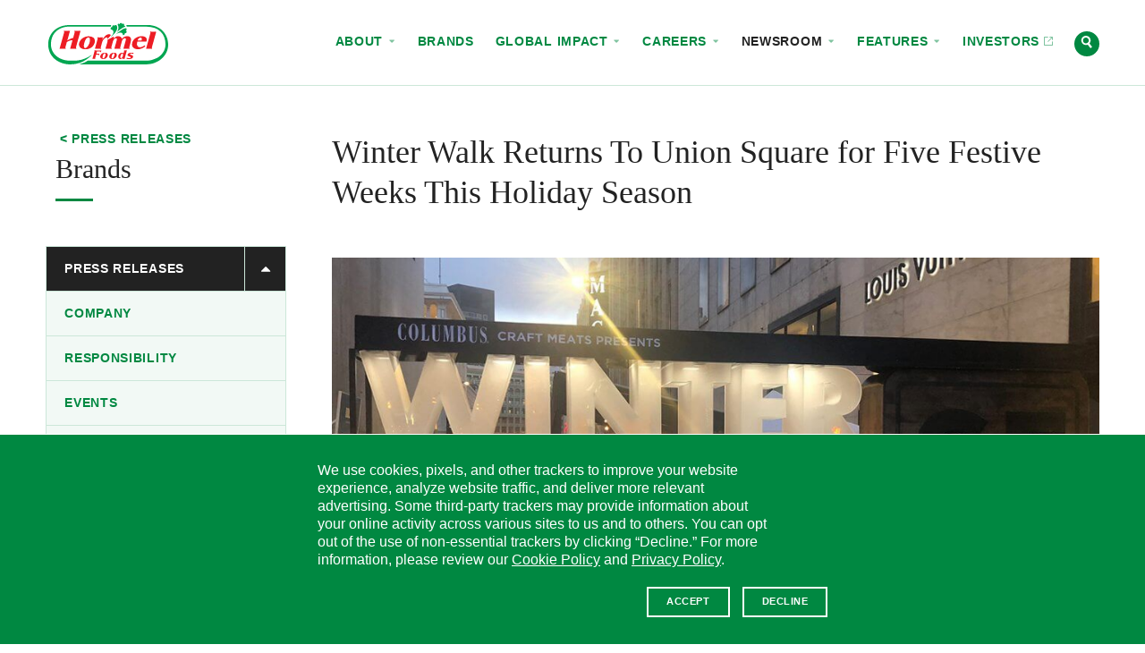

--- FILE ---
content_type: text/html; charset=UTF-8
request_url: https://www.hormelfoods.com/newsroom/press-releases/winter-walk-returns-to-union-square-for-five-festive-weeks-this-holiday-season/
body_size: 26838
content:
<!doctype html>
<!--[if IEMobile 7 ]>    <html class="no-js iem7" lang="en-US"> <![endif]-->
<!--[if lt IE 7]> <html class="no-js lt-ie10 lt-ie9 lt-ie8 lt-ie7" lang="en-US"> <![endif]-->
<!--[if IE 7]>    <html class="no-js lt-ie10 lt-ie9 lt-ie8" lang="en-US"> <![endif]-->
<!--[if IE 8]>    <html class="no-js lt-ie10 lt-ie9" lang="en-US"> <![endif]-->
<!--[if IE 9]>    <html class="no-js lt-ie10 lt-ie10" lang="en-US"> <![endif]-->
<!--[if gt IE 8|(gt IEMobile 7)|!(IEMobile)]><!--> <html class="no-js" lang="en-US"> <!--<![endif]-->
<head>
  <meta charset="UTF-8" />

  

  <meta http-equiv="cleartype" content="on">
  <meta http-equiv="X-UA-Compatible" content="IE=edge" />
  <meta name="HandheldFriendly" content="true">
  <meta name="MobileOptimized" content="width">

  <meta name="format-detection" content="telephone=no">
  <meta name="msapplication-tap-highlight" content="no" />
  <meta name="viewport" content="width=device-width,initial-scale=1.0" />

  <meta name="theme-color" content="#008841">

  <link rel="shortcut icon" href="https://www.hormelfoods.com/wp-content/themes/hormel-foods/img/favicon.ico">

  <meta name='robots' content='index, follow, max-image-preview:large, max-snippet:-1, max-video-preview:-1' />
	<style>img:is([sizes="auto" i], [sizes^="auto," i]) { contain-intrinsic-size: 3000px 1500px }</style>
	
	<!-- This site is optimized with the Yoast SEO Premium plugin v26.7 (Yoast SEO v26.7) - https://yoast.com/wordpress/plugins/seo/ -->
	<title>Winter Walk Returns To Union Square for Five Festive Weeks This Holiday Season - Hormel Foods</title>
	<meta name="description" content="Winter Walk will be open to the public starting November 26 and going through December 31." />
	<link rel="canonical" href="https://www.hormelfoods.com/newsroom/press-releases/winter-walk-returns-to-union-square-for-five-festive-weeks-this-holiday-season/" />
	<meta property="og:locale" content="en_US" />
	<meta property="og:type" content="article" />
	<meta property="og:title" content="Winter Walk Returns To Union Square for Five Festive Weeks This Holiday Season" />
	<meta property="og:description" content="Winter Walk will be open to the public starting November 26 and going through December 31" />
	<meta property="og:url" content="https://www.hormelfoods.com/newsroom/press-releases/winter-walk-returns-to-union-square-for-five-festive-weeks-this-holiday-season/" />
	<meta property="og:site_name" content="Hormel Foods" />
	<meta property="article:published_time" content="2018-11-29T16:57:16+00:00" />
	<meta property="article:modified_time" content="2018-12-13T17:07:13+00:00" />
	<meta property="og:image" content="https://www.hormelfoods.com/wp-content/uploads/Newsroom_20181213_Columbus-Winter-Walk.jpg" />
	<meta property="og:image:width" content="1200" />
	<meta property="og:image:height" content="1200" />
	<meta property="og:image:type" content="image/jpeg" />
	<meta name="twitter:card" content="summary_large_image" />
	<meta name="twitter:image" content="https://www.hormelfoods.com/wp-content/uploads/Newsroom_20181213_Columbus-Winter-Walk.jpg" />
	<script type="application/ld+json" class="yoast-schema-graph">{"@context":"https://schema.org","@graph":[{"@type":"Article","@id":"https://www.hormelfoods.com/newsroom/press-releases/winter-walk-returns-to-union-square-for-five-festive-weeks-this-holiday-season/#article","isPartOf":{"@id":"https://www.hormelfoods.com/newsroom/press-releases/winter-walk-returns-to-union-square-for-five-festive-weeks-this-holiday-season/"},"author":{"name":"Beth Hillson","@id":"https://www.hormelfoods.com/#/schema/person/8c4d6621ef805810078c69aa191f6374"},"headline":"Winter Walk Returns To Union Square for Five Festive Weeks This Holiday Season","datePublished":"2018-11-29T16:57:16+00:00","dateModified":"2018-12-13T17:07:13+00:00","mainEntityOfPage":{"@id":"https://www.hormelfoods.com/newsroom/press-releases/winter-walk-returns-to-union-square-for-five-festive-weeks-this-holiday-season/"},"wordCount":13,"publisher":{"@id":"https://www.hormelfoods.com/#organization"},"keywords":["Columbus Craft Meats"],"articleSection":["Brands"],"inLanguage":"en-US"},{"@type":"NewsArticle","@id":"https://www.hormelfoods.com/newsroom/press-releases/winter-walk-returns-to-union-square-for-five-festive-weeks-this-holiday-season/","url":"https://www.hormelfoods.com/newsroom/press-releases/winter-walk-returns-to-union-square-for-five-festive-weeks-this-holiday-season/","name":"Winter Walk Returns To Union Square for Five Festive Weeks This Holiday Season - Hormel Foods","isPartOf":{"@id":"https://www.hormelfoods.com/#website"},"datePublished":"2018-11-29T11:57:16+00:00","dateModified":"2018-12-13T12:07:13+00:00","description":"Winter Walk will be open to the public starting November 26 and going through December 31.","breadcrumb":{"@id":"https://www.hormelfoods.com/newsroom/press-releases/winter-walk-returns-to-union-square-for-five-festive-weeks-this-holiday-season/#breadcrumb"},"inLanguage":"en-US","potentialAction":[{"@type":"ReadAction","target":["https://www.hormelfoods.com/newsroom/press-releases/winter-walk-returns-to-union-square-for-five-festive-weeks-this-holiday-season/"]}],"headline":"Winter Walk Returns To Union Square for Five Festive Weeks This Holiday Season"},{"@type":"BreadcrumbList","@id":"https://www.hormelfoods.com/newsroom/press-releases/winter-walk-returns-to-union-square-for-five-festive-weeks-this-holiday-season/#breadcrumb","itemListElement":[{"@type":"ListItem","position":1,"name":"Home","item":"https://www.hormelfoods.com/"},{"@type":"ListItem","position":2,"name":"Winter Walk Returns To Union Square for Five Festive Weeks This Holiday Season"}]},{"@type":"WebSite","@id":"https://www.hormelfoods.com/#website","url":"https://www.hormelfoods.com/","name":"Hormel Foods","description":"","publisher":{"@id":"https://www.hormelfoods.com/#organization"},"potentialAction":[{"@type":"SearchAction","target":{"@type":"EntryPoint","urlTemplate":"https://www.hormelfoods.com/?s={search_term_string}"},"query-input":{"@type":"PropertyValueSpecification","valueRequired":true,"valueName":"search_term_string"}}],"inLanguage":"en-US"},{"@type":"Organization","@id":"https://www.hormelfoods.com/#organization","name":"Hormel Foods Corporation","url":"https://www.hormelfoods.com/","logo":{"@type":"ImageObject","inLanguage":"en-US","@id":"https://www.hormelfoods.com/#/schema/logo/image/","url":"https://www.hormelfoods.com/wp-content/uploads/Newsroom_Hormel-Foods-Logo.jpg","contentUrl":"https://www.hormelfoods.com/wp-content/uploads/Newsroom_Hormel-Foods-Logo.jpg","width":1110,"height":620,"caption":"Hormel Foods Corporation"},"image":{"@id":"https://www.hormelfoods.com/#/schema/logo/image/"}}]}</script>
	<!-- / Yoast SEO Premium plugin. -->


<link rel='dns-prefetch' href='//scripts.hormel.com' />
<link rel='dns-prefetch' href='//www.google.com' />
<style id='classic-theme-styles-inline-css' type='text/css'>
/*! This file is auto-generated */
.wp-block-button__link{color:#fff;background-color:#32373c;border-radius:9999px;box-shadow:none;text-decoration:none;padding:calc(.667em + 2px) calc(1.333em + 2px);font-size:1.125em}.wp-block-file__button{background:#32373c;color:#fff;text-decoration:none}
</style>
<style id='global-styles-inline-css' type='text/css'>
:root{--wp--preset--aspect-ratio--square: 1;--wp--preset--aspect-ratio--4-3: 4/3;--wp--preset--aspect-ratio--3-4: 3/4;--wp--preset--aspect-ratio--3-2: 3/2;--wp--preset--aspect-ratio--2-3: 2/3;--wp--preset--aspect-ratio--16-9: 16/9;--wp--preset--aspect-ratio--9-16: 9/16;--wp--preset--color--black: #000000;--wp--preset--color--cyan-bluish-gray: #abb8c3;--wp--preset--color--white: #ffffff;--wp--preset--color--pale-pink: #f78da7;--wp--preset--color--vivid-red: #cf2e2e;--wp--preset--color--luminous-vivid-orange: #ff6900;--wp--preset--color--luminous-vivid-amber: #fcb900;--wp--preset--color--light-green-cyan: #7bdcb5;--wp--preset--color--vivid-green-cyan: #00d084;--wp--preset--color--pale-cyan-blue: #8ed1fc;--wp--preset--color--vivid-cyan-blue: #0693e3;--wp--preset--color--vivid-purple: #9b51e0;--wp--preset--gradient--vivid-cyan-blue-to-vivid-purple: linear-gradient(135deg,rgba(6,147,227,1) 0%,rgb(155,81,224) 100%);--wp--preset--gradient--light-green-cyan-to-vivid-green-cyan: linear-gradient(135deg,rgb(122,220,180) 0%,rgb(0,208,130) 100%);--wp--preset--gradient--luminous-vivid-amber-to-luminous-vivid-orange: linear-gradient(135deg,rgba(252,185,0,1) 0%,rgba(255,105,0,1) 100%);--wp--preset--gradient--luminous-vivid-orange-to-vivid-red: linear-gradient(135deg,rgba(255,105,0,1) 0%,rgb(207,46,46) 100%);--wp--preset--gradient--very-light-gray-to-cyan-bluish-gray: linear-gradient(135deg,rgb(238,238,238) 0%,rgb(169,184,195) 100%);--wp--preset--gradient--cool-to-warm-spectrum: linear-gradient(135deg,rgb(74,234,220) 0%,rgb(151,120,209) 20%,rgb(207,42,186) 40%,rgb(238,44,130) 60%,rgb(251,105,98) 80%,rgb(254,248,76) 100%);--wp--preset--gradient--blush-light-purple: linear-gradient(135deg,rgb(255,206,236) 0%,rgb(152,150,240) 100%);--wp--preset--gradient--blush-bordeaux: linear-gradient(135deg,rgb(254,205,165) 0%,rgb(254,45,45) 50%,rgb(107,0,62) 100%);--wp--preset--gradient--luminous-dusk: linear-gradient(135deg,rgb(255,203,112) 0%,rgb(199,81,192) 50%,rgb(65,88,208) 100%);--wp--preset--gradient--pale-ocean: linear-gradient(135deg,rgb(255,245,203) 0%,rgb(182,227,212) 50%,rgb(51,167,181) 100%);--wp--preset--gradient--electric-grass: linear-gradient(135deg,rgb(202,248,128) 0%,rgb(113,206,126) 100%);--wp--preset--gradient--midnight: linear-gradient(135deg,rgb(2,3,129) 0%,rgb(40,116,252) 100%);--wp--preset--font-size--small: 13px;--wp--preset--font-size--medium: 20px;--wp--preset--font-size--large: 36px;--wp--preset--font-size--x-large: 42px;--wp--preset--spacing--20: 0.44rem;--wp--preset--spacing--30: 0.67rem;--wp--preset--spacing--40: 1rem;--wp--preset--spacing--50: 1.5rem;--wp--preset--spacing--60: 2.25rem;--wp--preset--spacing--70: 3.38rem;--wp--preset--spacing--80: 5.06rem;--wp--preset--shadow--natural: 6px 6px 9px rgba(0, 0, 0, 0.2);--wp--preset--shadow--deep: 12px 12px 50px rgba(0, 0, 0, 0.4);--wp--preset--shadow--sharp: 6px 6px 0px rgba(0, 0, 0, 0.2);--wp--preset--shadow--outlined: 6px 6px 0px -3px rgba(255, 255, 255, 1), 6px 6px rgba(0, 0, 0, 1);--wp--preset--shadow--crisp: 6px 6px 0px rgba(0, 0, 0, 1);}:where(.is-layout-flex){gap: 0.5em;}:where(.is-layout-grid){gap: 0.5em;}body .is-layout-flex{display: flex;}.is-layout-flex{flex-wrap: wrap;align-items: center;}.is-layout-flex > :is(*, div){margin: 0;}body .is-layout-grid{display: grid;}.is-layout-grid > :is(*, div){margin: 0;}:where(.wp-block-columns.is-layout-flex){gap: 2em;}:where(.wp-block-columns.is-layout-grid){gap: 2em;}:where(.wp-block-post-template.is-layout-flex){gap: 1.25em;}:where(.wp-block-post-template.is-layout-grid){gap: 1.25em;}.has-black-color{color: var(--wp--preset--color--black) !important;}.has-cyan-bluish-gray-color{color: var(--wp--preset--color--cyan-bluish-gray) !important;}.has-white-color{color: var(--wp--preset--color--white) !important;}.has-pale-pink-color{color: var(--wp--preset--color--pale-pink) !important;}.has-vivid-red-color{color: var(--wp--preset--color--vivid-red) !important;}.has-luminous-vivid-orange-color{color: var(--wp--preset--color--luminous-vivid-orange) !important;}.has-luminous-vivid-amber-color{color: var(--wp--preset--color--luminous-vivid-amber) !important;}.has-light-green-cyan-color{color: var(--wp--preset--color--light-green-cyan) !important;}.has-vivid-green-cyan-color{color: var(--wp--preset--color--vivid-green-cyan) !important;}.has-pale-cyan-blue-color{color: var(--wp--preset--color--pale-cyan-blue) !important;}.has-vivid-cyan-blue-color{color: var(--wp--preset--color--vivid-cyan-blue) !important;}.has-vivid-purple-color{color: var(--wp--preset--color--vivid-purple) !important;}.has-black-background-color{background-color: var(--wp--preset--color--black) !important;}.has-cyan-bluish-gray-background-color{background-color: var(--wp--preset--color--cyan-bluish-gray) !important;}.has-white-background-color{background-color: var(--wp--preset--color--white) !important;}.has-pale-pink-background-color{background-color: var(--wp--preset--color--pale-pink) !important;}.has-vivid-red-background-color{background-color: var(--wp--preset--color--vivid-red) !important;}.has-luminous-vivid-orange-background-color{background-color: var(--wp--preset--color--luminous-vivid-orange) !important;}.has-luminous-vivid-amber-background-color{background-color: var(--wp--preset--color--luminous-vivid-amber) !important;}.has-light-green-cyan-background-color{background-color: var(--wp--preset--color--light-green-cyan) !important;}.has-vivid-green-cyan-background-color{background-color: var(--wp--preset--color--vivid-green-cyan) !important;}.has-pale-cyan-blue-background-color{background-color: var(--wp--preset--color--pale-cyan-blue) !important;}.has-vivid-cyan-blue-background-color{background-color: var(--wp--preset--color--vivid-cyan-blue) !important;}.has-vivid-purple-background-color{background-color: var(--wp--preset--color--vivid-purple) !important;}.has-black-border-color{border-color: var(--wp--preset--color--black) !important;}.has-cyan-bluish-gray-border-color{border-color: var(--wp--preset--color--cyan-bluish-gray) !important;}.has-white-border-color{border-color: var(--wp--preset--color--white) !important;}.has-pale-pink-border-color{border-color: var(--wp--preset--color--pale-pink) !important;}.has-vivid-red-border-color{border-color: var(--wp--preset--color--vivid-red) !important;}.has-luminous-vivid-orange-border-color{border-color: var(--wp--preset--color--luminous-vivid-orange) !important;}.has-luminous-vivid-amber-border-color{border-color: var(--wp--preset--color--luminous-vivid-amber) !important;}.has-light-green-cyan-border-color{border-color: var(--wp--preset--color--light-green-cyan) !important;}.has-vivid-green-cyan-border-color{border-color: var(--wp--preset--color--vivid-green-cyan) !important;}.has-pale-cyan-blue-border-color{border-color: var(--wp--preset--color--pale-cyan-blue) !important;}.has-vivid-cyan-blue-border-color{border-color: var(--wp--preset--color--vivid-cyan-blue) !important;}.has-vivid-purple-border-color{border-color: var(--wp--preset--color--vivid-purple) !important;}.has-vivid-cyan-blue-to-vivid-purple-gradient-background{background: var(--wp--preset--gradient--vivid-cyan-blue-to-vivid-purple) !important;}.has-light-green-cyan-to-vivid-green-cyan-gradient-background{background: var(--wp--preset--gradient--light-green-cyan-to-vivid-green-cyan) !important;}.has-luminous-vivid-amber-to-luminous-vivid-orange-gradient-background{background: var(--wp--preset--gradient--luminous-vivid-amber-to-luminous-vivid-orange) !important;}.has-luminous-vivid-orange-to-vivid-red-gradient-background{background: var(--wp--preset--gradient--luminous-vivid-orange-to-vivid-red) !important;}.has-very-light-gray-to-cyan-bluish-gray-gradient-background{background: var(--wp--preset--gradient--very-light-gray-to-cyan-bluish-gray) !important;}.has-cool-to-warm-spectrum-gradient-background{background: var(--wp--preset--gradient--cool-to-warm-spectrum) !important;}.has-blush-light-purple-gradient-background{background: var(--wp--preset--gradient--blush-light-purple) !important;}.has-blush-bordeaux-gradient-background{background: var(--wp--preset--gradient--blush-bordeaux) !important;}.has-luminous-dusk-gradient-background{background: var(--wp--preset--gradient--luminous-dusk) !important;}.has-pale-ocean-gradient-background{background: var(--wp--preset--gradient--pale-ocean) !important;}.has-electric-grass-gradient-background{background: var(--wp--preset--gradient--electric-grass) !important;}.has-midnight-gradient-background{background: var(--wp--preset--gradient--midnight) !important;}.has-small-font-size{font-size: var(--wp--preset--font-size--small) !important;}.has-medium-font-size{font-size: var(--wp--preset--font-size--medium) !important;}.has-large-font-size{font-size: var(--wp--preset--font-size--large) !important;}.has-x-large-font-size{font-size: var(--wp--preset--font-size--x-large) !important;}
:where(.wp-block-post-template.is-layout-flex){gap: 1.25em;}:where(.wp-block-post-template.is-layout-grid){gap: 1.25em;}
:where(.wp-block-columns.is-layout-flex){gap: 2em;}:where(.wp-block-columns.is-layout-grid){gap: 2em;}
:root :where(.wp-block-pullquote){font-size: 1.5em;line-height: 1.6;}
</style>
<link rel='stylesheet' id='main-styles-css' href='https://www.hormelfoods.com/wp-content/themes/hormel-foods/style.1768255936.css' type='text/css' media='screen' />
<link rel='stylesheet' id='print-styles-css' href='https://www.hormelfoods.com/wp-content/themes/hormel-foods/print-style.1768255936.css' type='text/css' media='print' />
<script type="text/javascript" id="js-head-js-before">
/* <![CDATA[ */
var googleMapsKey = "AIzaSyCBePSXEVqN98PJlR7zKXT9sPylQD5hGZY";
var themeUrl = "https://www.hormelfoods.com/wp-content/themes/hormel-foods";
var searchUrl = "https://www.hormelfoods.com/search/";
/* ]]> */
</script>
<script type="text/javascript" src="https://www.hormelfoods.com/wp-content/themes/hormel-foods/js/js-head.1768255936.js" id="js-head-js"></script>
<script type="text/javascript" id="js-head-js-after">
/* <![CDATA[ */
    if (!window.HormelFoods) {
      window.HormelFoods = {
        plugins: [],
        settings: {},
      };
    }
    window.HormelFoods.settings.fontsConfig = {"NationalRegular":{},"NationalRegularItalic":{},"NationalLight":{},"NationalLightItalic":{},"TiemposRegular":{},"TiemposRegularItalic":{},"TiemposSemibold":{},"TiemposSemiboldItalic":{}};
    document.dispatchEvent(new Event("hormelfoods:fontsConfigLoaded"));
/* ]]> */
</script>
<script type="text/javascript" src="https://scripts.hormel.com/js/gdpr-v3.js" id="gdpr-js"></script>
<script type="text/javascript" id="gdpr-js-after">
/* <![CDATA[ */
            window.jQuery(function () {
                window.gdprPageSetup({
                        prepScriptLocation: "https://scripts.hormel.com/js/prep-script.js"
                        , scriptLocation: "https://scripts.hormel.com/js/cookies-script-v3.js"
                        , gtmNumber: "GTM-M68V6WH"
                        , cookieTypes: [
                            {
                                name: "all",
                                label: "All Site Cookies"
                            }
                        ]
                        , cookieIndicator: '<div class="cookie-indicator">' + '<img class="accepted" src="' + themeUrl + '/img/gdpr-accepted.png" title="You are opted in to our cookies - click to change"/><img title="You are opted out of our cookies - click to change" class="declined" src="' + themeUrl + '/img/gdpr-declined.png" />' + '</div>'
                })
            })
          
/* ]]> */
</script>
<link rel="https://api.w.org/" href="https://www.hormelfoods.com/wp-json/" /><link rel="alternate" title="JSON" type="application/json" href="https://www.hormelfoods.com/wp-json/wp/v2/posts/26770" /><link rel='shortlink' href='https://www.hormelfoods.com/?p=26770' />

  </head>
<body class="wp-singular post-template-default single single-post postid-26770 single-format-standard wp-theme-hormel-foods page-template page-template-newsroom_detail has-fixed-header has-side-subnav">


<div class="site-container" id="top">
  <a class="visuallyhidden" href="#content" title="Skip to content">Skip to content</a>
<header class="site-header js-site-header">
  <!--[if lt IE 9]>
    <div class="c-announcement " role="note" data-announcement-id="browse-happy">
  <a href="http://outdatedbrowser.com" class="c-announcement__link">
    <div class="c-announcement__content-container">
              <div class="c-announcement__prefix">
          Notice        </div>
      
      <div class="c-announcement__title" target="_blank">
        You are using an outdated browser. Please upgrade your browser to improve your <span class="nowrap" role="text">experience.            <div class="c-announcement__arrow-icon icon">
              <div class="icon__img grunticon-arrow-right" data-grunticon-embed></div>
              <span class="text-replace"></span>
            </div></span>      </div>
              <div class="c-announcement__close-button">
          <div class="c-announcement__close-icon icon">
            <div class="icon__img grunticon-close" data-grunticon-embed></div>
            <span class="text-replace">Hide</span>
          </div>
        </div>
          </div>
  </a>
</div>

  <![endif]-->
  
  <div class="site-header__wipe-bg"></div>

  <div class="site-header__content-container">

    <div class="site-header__logo">
      <a href="https://www.hormelfoods.com/" rel="home" class="site-header__logo-link">
        <div class="icon icon--hormelfoods-logo site-header__logo-icon">
          <div class="icon__img grunticon-hormelfoods-logo" data-grunticon-embed></div>
          <span class="text-replace">Hormel Foods</span>
        </div>
        <div class="icon icon--sprig site-header__logo-icon-alt">
          <div class="icon__img grunticon-sprig" data-grunticon-embed></div>
          <span class="text-replace">Hormel Foods</span>
        </div>
      </a>
    </div>

    <div class="c-nav-toggle c-nav-toggle--is-closed c-nav-toggle--no-top-pad js-nav-toggle" data-nav-toggle-target=".js-site-header-navs" data-nav-toggle-type="modal" data-nav-toggle-escToClose="true" aria-hidden="false">
      <a href="#" class="c-nav-toggle__link" title="(click to expand)">
        <div class="icon icon--menu">
          <div class="icon__img grunticon-menu" data-grunticon-embed data-grunticon-icons='{"expand": "menu", "collapse": "close"}'></div>
          <span class="text-replace">Menu</span>
        </div>
      </a>
    </div>

    <div class="site-header__navs site-header__navs--is-closed site-header__navs--inline js-site-header-navs" data-nav-close-class="site-header__navs--is-closed">
      <div class="c-site-switcher">
  <div class="c-site-switcher__label">Our Sites</div>
  <div class="c-site-switcher__selector">
    <a href="#" class="c-site-switcher__selected js-nav-toggle" data-nav-toggle-next-target=".c-site-switcher__dropdown" data-nav-toggle-autoClose>
      Corporate      <div class="c-site-switcher__arrow-icon icon icon--caret-down">
        <div class="icon__img grunticon-caret-down" data-grunticon-embed data-grunticon-icons='{"expand": "caret-down", "collapse": "caret-up"}'></div>
        <span class="text-replace">Select site</span>
      </div>
    </a>
    <ul class="c-site-switcher__dropdown c-site-switcher__dropdown--is-closed" data-nav-close-class="c-site-switcher__dropdown--is-closed">
            <li class="c-site-switcher__item c-site-switcher__item--active">
        <a href="http://hormelfoods.com" class="c-site-switcher__link" target="_blank">Corporate          <span class="c-site-switcher__url">hormelfoods.com</span>
        </a>
      </li>
            <li class="c-site-switcher__item">
        <a href="http://hormelfoodservice.com" class="c-site-switcher__link" target="_blank">Foodservice          <span class="c-site-switcher__url">hormelfoodservice.com</span>
        </a>
      </li>
            <li class="c-site-switcher__item">
        <a href="http://hormelinternationalfoodservice.com" class="c-site-switcher__link" target="_blank">Foodservice Intl.           <span class="c-site-switcher__url">hormelinternationalfoodservice.com</span>
        </a>
      </li>
            <li class="c-site-switcher__item">
        <a href="http://hormel.com" class="c-site-switcher__link" target="_blank">HORMEL® Brand          <span class="c-site-switcher__url">hormel.com</span>
        </a>
      </li>
            <li class="c-site-switcher__item">
        <a href="http://jennieo.com" class="c-site-switcher__link" target="_blank">JENNIE-O® Brand          <span class="c-site-switcher__url">jennieo.com</span>
        </a>
      </li>
          </ul>
  </div>
</div>

      <div class="site-header__nav-row js-nav-row">
        <div class="c-nav c-nav--primary " role="navigation" aria-label="Site Navigation" aria-hidden="true">
  <nav class="c-nav__nav">
    <ul class="c-nav__list c-nav__list--depth-1" id="primary-nav" role="menubar"><li id="menu-item-1155" class="menu-item menu-item-type-post_type menu-item-object-page menu-item-has-children menu-item-1155 menu-item menu-item-type-post_type menu-item-object-page menu-item-has-children menu-item-1155 c-nav__item c-nav__item--depth-1" role="none"><a href="https://www.hormelfoods.com/about/" role="menuitem" tabindex="-1" aria-haspopup="true" aria-expanded="false" class=" c-nav__link c-nav__link--depth-1">About
<span class="c-nav__icon--subnav-toggle icon">
  <span class="icon__img grunticon-caret-down" data-grunticon-embed data-grunticon-icons='{"expand": "caret-down", "collapse": "caret-up"}' aria-hidden="true"></span>
</span></a><div class="sub-menu c-nav__submenu">
  <div class="c-nav__submenu-meta">
    <a href="#" class="c-nav__submenu-back-link">
      <span class="icon">
        <span class="icon__img grunticon-caret-left" data-grunticon-embed aria-hidden="true"></span>
      </span>
      Back to Topics
    </a>
    <div class="c-nav__submenu-title-holder">
      <a href="https://www.hormelfoods.com/about/" class="c-nav__submenu-title">
        <span class="nowrap" role="text">About            <div class="c-nav__submenu-title__icon icon">
              <div class="icon__img grunticon grunticon-arrow-right" data-grunticon-embed></div>
            </div></span>      </a>
    </div>
      </div>

  <ul class="c-nav__list--depth-2" role="menu" aria-label="About">
	<li id="menu-item-34774" class="menu-item menu-item-type-post_type menu-item-object-page menu-item-34774 menu-item menu-item-type-post_type menu-item-object-page menu-item-34774 c-nav__item c-nav__item--depth-2" role="none"><a href="https://www.hormelfoods.com/about/" role="menuitem" tabindex="-1" class=" c-nav__link c-nav__link--depth-2">Overview</a></li>
	<li id="menu-item-34803" class="menu-item menu-item-type-post_type menu-item-object-page menu-item-34803 menu-item menu-item-type-post_type menu-item-object-page menu-item-34803 c-nav__item c-nav__item--depth-2" role="none"><a href="https://www.hormelfoods.com/about/our-values/" role="menuitem" tabindex="-1" class=" c-nav__link c-nav__link--depth-2">Our Values</a></li>
	<li id="menu-item-53087" class="menu-item menu-item-type-post_type menu-item-object-page menu-item-53087 menu-item menu-item-type-post_type menu-item-object-page menu-item-53087 c-nav__item c-nav__item--depth-2" role="none"><a href="https://www.hormelfoods.com/about/leadership/" role="menuitem" tabindex="-1" class=" c-nav__link c-nav__link--depth-2">Leadership</a></li>
	<li id="menu-item-43746" class="menu-item menu-item-type-post_type menu-item-object-page menu-item-43746 menu-item menu-item-type-post_type menu-item-object-page menu-item-43746 c-nav__item c-nav__item--depth-2" role="none"><a href="https://www.hormelfoods.com/innovation/" role="menuitem" tabindex="-1" class=" c-nav__link c-nav__link--depth-2">Innovation</a></li>
	<li id="menu-item-34777" class="menu-item menu-item-type-post_type menu-item-object-page menu-item-34777 menu-item menu-item-type-post_type menu-item-object-page menu-item-34777 c-nav__item c-nav__item--depth-2" role="none"><a href="https://www.hormelfoods.com/about/inclusion-and-belonging/" role="menuitem" tabindex="-1" class=" c-nav__link c-nav__link--depth-2">Inclusion and Belonging</a></li>
	<li id="menu-item-34776" class="menu-item menu-item-type-post_type menu-item-object-page menu-item-34776 menu-item menu-item-type-post_type menu-item-object-page menu-item-34776 c-nav__item c-nav__item--depth-2" role="none"><a href="https://www.hormelfoods.com/about/our-history/" role="menuitem" tabindex="-1" class=" c-nav__link c-nav__link--depth-2">Our History</a></li>
</ul></div>
</li>
<li id="menu-item-1154" class="menu-item menu-item-type-post_type menu-item-object-page menu-item-1154 menu-item menu-item-type-post_type menu-item-object-page menu-item-1154 c-nav__item c-nav__item--depth-1" role="none"><a href="https://www.hormelfoods.com/brands/" role="menuitem" tabindex="-1" class=" c-nav__link c-nav__link--depth-1">Brands</a></li>
<li id="menu-item-47809" class="menu-item menu-item-type-post_type menu-item-object-page menu-item-has-children menu-item-47809 menu-item menu-item-type-post_type menu-item-object-page menu-item-has-children menu-item-47809 c-nav__item c-nav__item--depth-1" role="none"><a href="https://www.hormelfoods.com/global-impact/" role="menuitem" tabindex="-1" aria-haspopup="true" aria-expanded="false" class=" c-nav__link c-nav__link--depth-1">Global Impact
<span class="c-nav__icon--subnav-toggle icon">
  <span class="icon__img grunticon-caret-down" data-grunticon-embed data-grunticon-icons='{"expand": "caret-down", "collapse": "caret-up"}' aria-hidden="true"></span>
</span></a><div class="sub-menu c-nav__submenu">
  <div class="c-nav__submenu-meta">
    <a href="#" class="c-nav__submenu-back-link">
      <span class="icon">
        <span class="icon__img grunticon-caret-left" data-grunticon-embed aria-hidden="true"></span>
      </span>
      Back to Topics
    </a>
    <div class="c-nav__submenu-title-holder">
      <a href="https://www.hormelfoods.com/global-impact/" class="c-nav__submenu-title">
        Global <span class="nowrap" role="text">Impact            <div class="c-nav__submenu-title__icon icon">
              <div class="icon__img grunticon grunticon-arrow-right" data-grunticon-embed></div>
            </div></span>      </a>
    </div>
          <a href="https://www.hormelfoods.com/wp-content/uploads/Hormel-Foods-2024-Global-Impact-Report.pdf" class="c-nav__submenu-cta button button-primary button--reversed button--icon" >
        Global Impact Report                  <div class="c-nav__icon--item icon">
            <div class="icon__img grunticon-download" data-grunticon-embed></div>
          </div>
              </a>
      </div>

  <ul class="c-nav__list--depth-2" role="menu" aria-label="Global Impact">
	<li id="menu-item-47810" class="menu-item menu-item-type-post_type menu-item-object-page menu-item-47810 menu-item menu-item-type-post_type menu-item-object-page menu-item-47810 c-nav__item c-nav__item--depth-2" role="none"><a href="https://www.hormelfoods.com/global-impact/" role="menuitem" tabindex="-1" class=" c-nav__link c-nav__link--depth-2">Overview</a></li>
	<li id="menu-item-47903" class="menu-item menu-item-type-post_type menu-item-object-page menu-item-47903 menu-item menu-item-type-post_type menu-item-object-page menu-item-47903 c-nav__item c-nav__item--depth-2" role="none"><a href="https://www.hormelfoods.com/global-impact/planet/" role="menuitem" tabindex="-1" class=" c-nav__link c-nav__link--depth-2">Planet</a></li>
	<li id="menu-item-47904" class="menu-item menu-item-type-post_type menu-item-object-page menu-item-47904 menu-item menu-item-type-post_type menu-item-object-page menu-item-47904 c-nav__item c-nav__item--depth-2" role="none"><a href="https://www.hormelfoods.com/global-impact/society/" role="menuitem" tabindex="-1" class=" c-nav__link c-nav__link--depth-2">Society</a></li>
	<li id="menu-item-47905" class="menu-item menu-item-type-post_type menu-item-object-page menu-item-47905 menu-item menu-item-type-post_type menu-item-object-page menu-item-47905 c-nav__item c-nav__item--depth-2" role="none"><a href="https://www.hormelfoods.com/global-impact/governance/" role="menuitem" tabindex="-1" class=" c-nav__link c-nav__link--depth-2">Governance</a></li>
	<li id="menu-item-54351" class="menu-item menu-item-type-post_type menu-item-object-page menu-item-54351 menu-item menu-item-type-post_type menu-item-object-page menu-item-54351 c-nav__item c-nav__item--depth-2" role="none"><a href="https://www.hormelfoods.com/global-impact/good-feeds-us-all/" role="menuitem" tabindex="-1" class=" c-nav__link c-nav__link--depth-2">Good Feeds Us All</a></li>
	<li id="menu-item-47813" class="menu-item menu-item-type-post_type menu-item-object-page menu-item-47813 menu-item menu-item-type-post_type menu-item-object-page menu-item-47813 c-nav__item c-nav__item--depth-2" role="none"><a href="https://www.hormelfoods.com/global-impact/global-impact-reporting/" role="menuitem" tabindex="-1" class=" c-nav__link c-nav__link--depth-2">Global Impact Reporting</a></li>
</ul></div>
</li>
<li id="menu-item-1157" class="menu-item menu-item-type-post_type menu-item-object-page menu-item-has-children menu-item-1157 menu-item menu-item-type-post_type menu-item-object-page menu-item-has-children menu-item-1157 c-nav__item c-nav__item--depth-1" role="none"><a href="https://www.hormelfoods.com/careers/" role="menuitem" tabindex="-1" aria-haspopup="true" aria-expanded="false" class=" c-nav__link c-nav__link--depth-1">Careers
<span class="c-nav__icon--subnav-toggle icon">
  <span class="icon__img grunticon-caret-down" data-grunticon-embed data-grunticon-icons='{"expand": "caret-down", "collapse": "caret-up"}' aria-hidden="true"></span>
</span></a><div class="sub-menu c-nav__submenu">
  <div class="c-nav__submenu-meta">
    <a href="#" class="c-nav__submenu-back-link">
      <span class="icon">
        <span class="icon__img grunticon-caret-left" data-grunticon-embed aria-hidden="true"></span>
      </span>
      Back to Topics
    </a>
    <div class="c-nav__submenu-title-holder">
      <a href="https://www.hormelfoods.com/careers/" class="c-nav__submenu-title">
        <span class="nowrap" role="text">Careers            <div class="c-nav__submenu-title__icon icon">
              <div class="icon__img grunticon grunticon-arrow-right" data-grunticon-embed></div>
            </div></span>      </a>
    </div>
          <a href="https://ekkh.fa.us2.oraclecloud.com/hcmUI/CandidateExperience/en/sites/CX_2002" class="c-nav__submenu-cta button button-primary button--reversed button--icon"  target="_blank">
        Apply Now                  <div class="c-nav__icon--item icon">
            <div class="icon__img grunticon-external-link" data-grunticon-embed></div>
          </div>
              </a>
      </div>

  <ul class="c-nav__list--depth-2" role="menu" aria-label="Careers">
	<li id="menu-item-34782" class="menu-item menu-item-type-post_type menu-item-object-page menu-item-34782 menu-item menu-item-type-post_type menu-item-object-page menu-item-34782 c-nav__item c-nav__item--depth-2" role="none"><a href="https://www.hormelfoods.com/careers/" role="menuitem" tabindex="-1" class=" c-nav__link c-nav__link--depth-2">Overview</a></li>
	<li id="menu-item-34783" class="menu-item menu-item-type-post_type menu-item-object-page menu-item-34783 menu-item menu-item-type-post_type menu-item-object-page menu-item-34783 c-nav__item c-nav__item--depth-2" role="none"><a href="https://www.hormelfoods.com/careers/our-culture/" role="menuitem" tabindex="-1" class=" c-nav__link c-nav__link--depth-2">Our Culture</a></li>
	<li id="menu-item-34784" class="menu-item menu-item-type-post_type menu-item-object-page menu-item-34784 menu-item menu-item-type-post_type menu-item-object-page menu-item-34784 c-nav__item c-nav__item--depth-2" role="none"><a href="https://www.hormelfoods.com/careers/career-center/" role="menuitem" tabindex="-1" class=" c-nav__link c-nav__link--depth-2">Working at Hormel Foods</a></li>
	<li id="menu-item-34798" class="menu-item menu-item-type-post_type menu-item-object-page menu-item-34798 menu-item menu-item-type-post_type menu-item-object-page menu-item-34798 c-nav__item c-nav__item--depth-2" role="none"><a href="https://www.hormelfoods.com/careers/our-culture/military-recruitment/" role="menuitem" tabindex="-1" class=" c-nav__link c-nav__link--depth-2">Military Recruitment</a></li>
	<li id="menu-item-53390" class="menu-item menu-item-type-post_type menu-item-object-page menu-item-53390 menu-item menu-item-type-post_type menu-item-object-page menu-item-53390 c-nav__item c-nav__item--depth-2" role="none"><a href="https://www.hormelfoods.com/careers/your-candidate-journey/meet-our-recruiting-team/" role="menuitem" tabindex="-1" class=" c-nav__link c-nav__link--depth-2">Meet Our Recruiting Team</a></li>
</ul></div>
</li>
<li id="menu-item-349" class="menu-item menu-item-type-post_type menu-item-object-page menu-item-has-children menu-item-349 current_page_ancestor menu-item menu-item-type-post_type menu-item-object-page menu-item-has-children menu-item-349 current_page_ancestor c-nav__item c-nav__item--depth-1 c-nav__item--active-parent" role="none"><a href="https://www.hormelfoods.com/newsroom/" role="menuitem" tabindex="-1" aria-haspopup="true" aria-expanded="false" class=" c-nav__link c-nav__link--depth-1">Newsroom
<span class="c-nav__icon--subnav-toggle icon">
  <span class="icon__img grunticon-caret-down" data-grunticon-embed data-grunticon-icons='{"expand": "caret-down", "collapse": "caret-up"}' aria-hidden="true"></span>
</span></a><div class="sub-menu c-nav__submenu">
  <div class="c-nav__submenu-meta">
    <a href="#" class="c-nav__submenu-back-link">
      <span class="icon">
        <span class="icon__img grunticon-caret-left" data-grunticon-embed aria-hidden="true"></span>
      </span>
      Back to Topics
    </a>
    <div class="c-nav__submenu-title-holder">
      <a href="https://www.hormelfoods.com/newsroom/" class="c-nav__submenu-title">
        <span class="nowrap" role="text">Newsroom            <div class="c-nav__submenu-title__icon icon">
              <div class="icon__img grunticon grunticon-arrow-right" data-grunticon-embed></div>
            </div></span>      </a>
    </div>
      </div>

  <ul class="c-nav__list--depth-2" role="menu" aria-label="Newsroom">
	<li id="menu-item-34790" class="menu-item menu-item-type-post_type menu-item-object-page menu-item-34790 current_page_ancestor menu-item menu-item-type-post_type menu-item-object-page menu-item-34790 current_page_ancestor c-nav__item c-nav__item--depth-2 c-nav__item--active-parent" role="none"><a href="https://www.hormelfoods.com/newsroom/" role="menuitem" tabindex="-1" class=" c-nav__link c-nav__link--depth-2">Overview</a></li>
	<li id="menu-item-34793" class="menu-item menu-item-type-taxonomy menu-item-object-news_type current-post-ancestor current-menu-parent current-post-parent menu-item-34793 menu-item menu-item-type-taxonomy menu-item-object-news_type current-post-ancestor current-menu-parent current-post-parent menu-item-34793 c-nav__item c-nav__item--depth-2 c-nav__item--active" role="none"><a href="https://www.hormelfoods.com/newsroom/press-releases" role="menuitem" tabindex="-1" class=" c-nav__link c-nav__link--depth-2">Press Releases</a></li>
	<li id="menu-item-34792" class="menu-item menu-item-type-taxonomy menu-item-object-news_type menu-item-34792 menu-item menu-item-type-taxonomy menu-item-object-news_type menu-item-34792 c-nav__item c-nav__item--depth-2" role="none"><a href="https://www.hormelfoods.com/newsroom/news" role="menuitem" tabindex="-1" class=" c-nav__link c-nav__link--depth-2">News</a></li>
	<li id="menu-item-34794" class="menu-item menu-item-type-post_type menu-item-object-page menu-item-34794 menu-item menu-item-type-post_type menu-item-object-page menu-item-34794 c-nav__item c-nav__item--depth-2" role="none"><a href="https://www.hormelfoods.com/newsroom/media-resources/" role="menuitem" tabindex="-1" class=" c-nav__link c-nav__link--depth-2">Media Resources</a></li>
</ul></div>
</li>
<li id="menu-item-348" class="menu-item menu-item-type-post_type menu-item-object-page menu-item-has-children menu-item-348 menu-item menu-item-type-post_type menu-item-object-page menu-item-has-children menu-item-348 c-nav__item c-nav__item--depth-1" role="none"><a href="https://www.hormelfoods.com/inspired/" role="menuitem" tabindex="-1" aria-haspopup="true" aria-expanded="false" class=" c-nav__link c-nav__link--depth-1">Features
<span class="c-nav__icon--subnav-toggle icon">
  <span class="icon__img grunticon-caret-down" data-grunticon-embed data-grunticon-icons='{"expand": "caret-down", "collapse": "caret-up"}' aria-hidden="true"></span>
</span></a><div class="sub-menu c-nav__submenu">
  <div class="c-nav__submenu-meta">
    <a href="#" class="c-nav__submenu-back-link">
      <span class="icon">
        <span class="icon__img grunticon-caret-left" data-grunticon-embed aria-hidden="true"></span>
      </span>
      Back to Topics
    </a>
    <div class="c-nav__submenu-title-holder">
      <a href="https://www.hormelfoods.com/inspired/" class="c-nav__submenu-title">
        <span class="nowrap" role="text">Features            <div class="c-nav__submenu-title__icon icon">
              <div class="icon__img grunticon grunticon-arrow-right" data-grunticon-embed></div>
            </div></span>      </a>
    </div>
      </div>

  <ul class="c-nav__list--depth-2" role="menu" aria-label="Features">
	<li id="menu-item-47300" class="menu-item menu-item-type-post_type menu-item-object-page menu-item-47300 menu-item menu-item-type-post_type menu-item-object-page menu-item-47300 c-nav__item c-nav__item--depth-2" role="none"><a href="https://www.hormelfoods.com/inspired/" role="menuitem" tabindex="-1" class=" c-nav__link c-nav__link--depth-2">Inspired Stories</a></li>
	<li id="menu-item-47299" class="menu-item menu-item-type-post_type menu-item-object-page menu-item-47299 menu-item menu-item-type-post_type menu-item-object-page menu-item-47299 c-nav__item c-nav__item--depth-2" role="none"><a href="https://www.hormelfoods.com/recipes/" role="menuitem" tabindex="-1" class=" c-nav__link c-nav__link--depth-2">Recipes</a></li>
</ul></div>
</li>
<li id="menu-item-350" class="menu-item menu-item-type-custom menu-item-object-custom menu-item-350 menu-item menu-item-type-custom menu-item-object-custom menu-item-350 c-nav__item c-nav__item--depth-1" role="none"><a target="_blank" href="http://investor.hormelfoods.com/" role="menuitem" tabindex="-1" class=" c-nav__link c-nav__link--depth-1">Investors
<div class="c-nav__icon--item icon">
  <div class="icon__img grunticon-external-link" data-grunticon-embed></div>
  <span class="text-replace">External Link</span>
</div></a></li>
</ul>  </nav>
</div>
        <div class="c-nav c-nav--utility " role="navigation" aria-label="Primary" aria-hidden="true">
  <nav class="c-nav__nav">
    <ul class="c-nav__list" role="none">
      <li class="c-nav__item c-nav__item--search" role="none">
        <a href="https://www.hormelfoods.com/search/" class="c-nav__link c-nav__link--icon js-drawer-toggle" data-drawer-toggle-next-target=".c-search-drawer" data-drawer-toggle-activeClass="c-nav__link--active">
          <div class="icon icon--search">
            <div class="icon__img grunticon-search" data-grunticon-embed data-grunticon-icons='{"expand": "search", "collapse": "close"}'></div>
            <span class="text-replace">Search</span>
          </div>
        </a>
      </li>
    </ul>
  </nav>
</div>
      </div>
    </div>
  </div>

  <div class="c-search-drawer c-search-drawer--is-closed js-drawer js-search-drawer " data-drawer-close-class="c-search-drawer--is-closed" data-drawer-closeButtonSelector=".c-search-drawer__close-button">
  <div class="c-search-drawer__content-container">

    <div class="c-search-drawer__input-group">
      <div class="icon icon--search">
        <div class="icon__img grunticon-search" data-grunticon-embed></div>
        <span class="text-replace">Search</span>
      </div>

      <input class="c-search-drawer__input" type="text" placeholder="What are you looking for?" />
    </div>

    <a href="#" class="button button--reversed c-search-drawer__search-button">Search</a>
  </div>
</div>
</header>

<main class="site-main" id="content">
  <article>
    <div class="contain contain--partial-flex">
      <div class="sidebar group--partial-secondary">
        <header class="c-page-header c-page-header--no-h1 ">
  <div class="c-page-header__titles">

    <div class="c-page-header__text">
              <div class="c-page-header__section-title"><a href="https://www.hormelfoods.com/newsroom/press-releases" class="c-page-header__section-title-link">&lt; Press Releases</a></div>
      
      <p class="c-page-header__page-title">
        Brands      </p>

      
          </div>

    
  </div>

</header>

        <div class="c-section-nav">
  <div class="c-section-nav__toggle c-nav-toggle c-nav-toggle--is-closed js-nav-toggle" data-nav-toggle-next-target=".c-section-nav__nav" aria-hidden="false">
    <a href="#" class="c-nav-toggle__link js-nav-toggle-link" title="(click to expand contents)">
      Explore This Section      <div class="icon icon--menu">
          <div class="icon__img grunticon-menu" data-grunticon-embed data-grunticon-icons='{"expand": "menu", "collapse": "close"}'></div>
          <span class="text-replace">Menu  </span>
        </div>
    </a>
  </div>

  <div class="c-section-nav__nav c-nav js-nav c-nav--is-closed " data-nav-exclusive role="navigation" aria-label="Section" aria-hidden="true">
    <nav class="c-nav__nav">
      <ul class="c-nav__list c-nav__list--depth-1">
        <li class="page_item page-item-press-releases page_item_has_children current_page_ancestor page_item page-item-press-releases page_item_has_children current_page_ancestor c-nav__item c-nav__item--depth-1 c-nav__item--active-parent c-nav__item--has-children"><div class="c-nav__link-wrapper"><a href="https://www.hormelfoods.com/newsroom/press-releases" class="c-nav__link c-nav__link--depth-1">Press Releases</a><a href="#" class="c-nav__subnav-toggle c-nav__subnav-toggle--depth-1 ">
  <div class="c-nav__subnav-toggle-icon-wrapper">
    <div class="icon icon--subnav-toggle">
      <div class="icon__img grunticon-caret-up" data-grunticon-embed data-grunticon-icons='{"expand": "caret-down", "collapse": "caret-up"}'></div>
      <span class="text-replace">Expand/collapse</span>
    </div>
  </div>
</a></div>
<div class="c-nav__list-holder"><ul class="children c-nav__list c-nav__list--depth-2 ">
	<li class="page_item page-item-press-releases-company page_item page-item-press-releases-company c-nav__item c-nav__item--depth-2"><a href="https://www.hormelfoods.com/newsroom/press-releases/category/company" class="c-nav__link c-nav__link--depth-2">Company</a></li>
	<li class="page_item page-item-press-releases-responsibility page_item page-item-press-releases-responsibility c-nav__item c-nav__item--depth-2"><a href="https://www.hormelfoods.com/newsroom/press-releases/category/responsibility" class="c-nav__link c-nav__link--depth-2">Responsibility</a></li>
	<li class="page_item page-item-press-releases-events page_item page-item-press-releases-events c-nav__item c-nav__item--depth-2"><a href="https://www.hormelfoods.com/newsroom/press-releases/category/events" class="c-nav__link c-nav__link--depth-2">Events</a></li>
	<li class="page_item page-item-press-releases-performance page_item page-item-press-releases-performance c-nav__item c-nav__item--depth-2"><a href="https://www.hormelfoods.com/newsroom/press-releases/category/performance" class="c-nav__link c-nav__link--depth-2">Performance</a></li>
	<li class="page_item page-item-press-releases-innovation page_item page-item-press-releases-innovation c-nav__item c-nav__item--depth-2"><a href="https://www.hormelfoods.com/newsroom/press-releases/category/innovation" class="c-nav__link c-nav__link--depth-2">Innovation</a></li>
	<li class="page_item page-item-press-releases-awards-recognition page_item page-item-press-releases-awards-recognition c-nav__item c-nav__item--depth-2"><a href="https://www.hormelfoods.com/newsroom/press-releases/category/awards-recognition" class="c-nav__link c-nav__link--depth-2">Awards &amp; Recognition</a></li>
	<li class="page_item page-item-press-releases-brands current_page_item page_item page-item-press-releases-brands current_page_item c-nav__item c-nav__item--depth-2 c-nav__item--active"><a href="https://www.hormelfoods.com/newsroom/press-releases/category/brands" class="c-nav__link c-nav__link--depth-2">Brands</a></li>
</ul></div>
</li>
<li class="page_item page-item-news page_item_has_children page_item page-item-news page_item_has_children c-nav__item c-nav__item--depth-1 c-nav__item--has-children"><div class="c-nav__link-wrapper"><a href="https://www.hormelfoods.com/newsroom/news" class="c-nav__link c-nav__link--depth-1">News</a><a href="#" class="c-nav__subnav-toggle c-nav__subnav-toggle--depth-1 c-nav__subnav-toggle--is-closed">
  <div class="c-nav__subnav-toggle-icon-wrapper">
    <div class="icon icon--subnav-toggle">
      <div class="icon__img grunticon-caret-down" data-grunticon-embed data-grunticon-icons='{"expand": "caret-down", "collapse": "caret-up"}'></div>
      <span class="text-replace">Expand/collapse</span>
    </div>
  </div>
</a></div>
<div class="c-nav__list-holder"><ul class="children c-nav__list c-nav__list--depth-2 c-nav__list--is-closed">
	<li class="page_item page-item-news-company page_item page-item-news-company c-nav__item c-nav__item--depth-2"><a href="https://www.hormelfoods.com/newsroom/news/category/company" class="c-nav__link c-nav__link--depth-2">Company</a></li>
	<li class="page_item page-item-news-responsibility page_item page-item-news-responsibility c-nav__item c-nav__item--depth-2"><a href="https://www.hormelfoods.com/newsroom/news/category/responsibility" class="c-nav__link c-nav__link--depth-2">Responsibility</a></li>
	<li class="page_item page-item-news-events page_item page-item-news-events c-nav__item c-nav__item--depth-2"><a href="https://www.hormelfoods.com/newsroom/news/category/events" class="c-nav__link c-nav__link--depth-2">Events</a></li>
	<li class="page_item page-item-news-performance page_item page-item-news-performance c-nav__item c-nav__item--depth-2"><a href="https://www.hormelfoods.com/newsroom/news/category/performance" class="c-nav__link c-nav__link--depth-2">Performance</a></li>
	<li class="page_item page-item-news-innovation page_item page-item-news-innovation c-nav__item c-nav__item--depth-2"><a href="https://www.hormelfoods.com/newsroom/news/category/innovation" class="c-nav__link c-nav__link--depth-2">Innovation</a></li>
	<li class="page_item page-item-news-awards-recognition page_item page-item-news-awards-recognition c-nav__item c-nav__item--depth-2"><a href="https://www.hormelfoods.com/newsroom/news/category/awards-recognition" class="c-nav__link c-nav__link--depth-2">Awards &amp; Recognition</a></li>
	<li class="page_item page-item-news-brands page_item page-item-news-brands c-nav__item c-nav__item--depth-2"><a href="https://www.hormelfoods.com/newsroom/news/category/brands" class="c-nav__link c-nav__link--depth-2">Brands</a></li>
</ul></div>
</li>
<li class="page_item page-item-1125 page_item page-item-1125 c-nav__item c-nav__item--depth-1"><a href="https://www.hormelfoods.com/newsroom/media-resources/" class="c-nav__link c-nav__link--depth-1">Media Resources</a></li>
      </ul>
    </nav>
  </div>
</div>

        <div class="sidebar-content-position-2"></div>
      </div>

      <div class="primary-content group--partial-primary">
        <div class="c-article-header c-article-header--tight-meta">
      <h1 class="c-article-header__headline">
      Winter Walk Returns To Union Square for Five Festive Weeks This Holiday Season    </h1>
  
      <div class="c-article-header__image" >
      <noscript><img alt="Columbus" src="https://www.hormelfoods.com/wp-content/uploads/Newsroom_20181213_Columbus-Winter-Walk.1654622000.jpg" class="" style="max-width: 1110px;" srcset="https://www.hormelfoods.com/wp-content/uploads/Newsroom_20181213_Columbus-Winter-Walk.1654622000.jpg 1110w 620h, https://www.hormelfoods.com/wp-content/uploads/Newsroom_20181213_Columbus-Winter-Walk-375x209.1654622008.jpg 375w 209h, https://www.hormelfoods.com/wp-content/uploads/Newsroom_20181213_Columbus-Winter-Walk-575x321.1654622008.jpg 575w 321h, https://www.hormelfoods.com/wp-content/uploads/Newsroom_20181213_Columbus-Winter-Walk-775x433.1654622008.jpg 775w 433h, https://www.hormelfoods.com/wp-content/uploads/Newsroom_20181213_Columbus-Winter-Walk-1024x572.1654622008.jpg 1024w 572h"></noscript><img class=" lazyload" data-sizes="auto" data-srcset="https://www.hormelfoods.com/wp-content/uploads/Newsroom_20181213_Columbus-Winter-Walk.1654622000.jpg 1110w 620h, https://www.hormelfoods.com/wp-content/uploads/Newsroom_20181213_Columbus-Winter-Walk-375x209.1654622008.jpg 375w 209h, https://www.hormelfoods.com/wp-content/uploads/Newsroom_20181213_Columbus-Winter-Walk-575x321.1654622008.jpg 575w 321h, https://www.hormelfoods.com/wp-content/uploads/Newsroom_20181213_Columbus-Winter-Walk-775x433.1654622008.jpg 775w 433h, https://www.hormelfoods.com/wp-content/uploads/Newsroom_20181213_Columbus-Winter-Walk-1024x572.1654622008.jpg 1024w 572h" style="max-width: 1110px;height: 0; padding-bottom: 55.855855855856%;" data-aspect-ratio="55.855855855856" data-alt="Columbus"/>    </div>
  
      <div class="c-article-header__meta-bar">
      <div class="c-article-header__meta">

                  <span class="c-article-header__tags-label">Tags</span>
          <ul class="c-article-header__tag-list">
                          <li class="c-article-header__tag-item c-article-header__tag-item--odd c-article-header__tag-item--first c-article-header__tag-item--last"><a href="https://www.hormelfoods.com/newsroom/press-releases/tag/columbus-craft-meats" class="c-article-header__tag-link">Columbus Craft Meats</a></li>
                      </ul>
              </div>

              <div class="c-social-bar ">
  <div class="c-social-bar__content-container">
          <div class="c-social-bar__cta-container">
        <p class="c-social-bar__cta">Share This Article</p>
      </div>
        <ul class="c-social-bar__list">
              <li class="c-social-bar__item">
          <div class="icon icon--social-facebook icon--social-facebook-color">
            <a href="http://www.facebook.com/sharer.php?u=https://www.hormelfoods.com/newsroom/press-releases/winter-walk-returns-to-union-square-for-five-festive-weeks-this-holiday-season/" title="Facebook" target="_blank" class="icon__link">
              <div class="icon__img grunticon-social-facebook" data-grunticon-embed></div>
              <span class="text-replace">Facebook</span>
            </a>
          </div>
        </li>
              <li class="c-social-bar__item">
          <div class="icon icon--social-linkedin icon--social-linkedin-color">
            <a href="https://www.linkedin.com/shareArticle?mini=true&#038;url=https://www.hormelfoods.com/newsroom/press-releases/winter-walk-returns-to-union-square-for-five-festive-weeks-this-holiday-season/&#038;title=Winter%20Walk%20Returns%20To%20Union%20Square%20for%20Five%20Festive%20Weeks%20This%20Holiday%20Season&#038;summary=Winter%20Walk%20will%20be%20open%20to%20the%20public%20starting%20November%2026%20and%20going%20through%20December%2031" title="Linkedin" target="_blank" class="icon__link">
              <div class="icon__img grunticon-social-linkedin" data-grunticon-embed></div>
              <span class="text-replace">Linkedin</span>
            </a>
          </div>
        </li>
              <li class="c-social-bar__item">
          <div class="icon icon--social-email icon--social-email-color">
            <a href="mailto:?subject=Winter%20Walk%20Returns%20To%20Union%20Square%20for%20Five%20Festive%20Weeks%20This%20Holiday%20Season&#038;body=https%3A%2F%2Fwww.hormelfoods.com%2Fnewsroom%2Fpress-releases%2Fwinter-walk-returns-to-union-square-for-five-festive-weeks-this-holiday-season%2F" title="Email" target="_blank" class="icon__link">
              <div class="icon__img grunticon-social-email" data-grunticon-embed></div>
              <span class="text-replace">Email</span>
            </a>
          </div>
        </li>
          </ul>
  </div>
</div>
          </div>
  
      <time datetime="2018-11-29T11:57:16+00:00" class="c-article-header__date">
      November 29, 2018    </time>
  
      <p class="c-article-header__location c-article-header__location--has-seperator">
      <span class="c-article-header__location-city">San Francisco</span>, Calif.     </p>
  
          <div class="c-article-header__intro">
      <div class="c-article-header__intro-container">
        Winter Walk will be open to the public starting November 26 and going through December 31.      </div>
    </div>
  </div>
<section class="content-section first-block-text last-block-social-bar has-block-text has-block-social-bar odd first last first-on-page">
  <a class="anchor" id="brought-to-you-by-union"></a>

<div class="content-block content-block--text   next-block-generic  odd first">
  <div class="content-container">
    
    <div class="max-text-width">
      <div class="content-block__rich-text">
        <p>Brought to you by Union Square Business Improvement District (USBID), in partnership with Off the Grid and the San Francisco Municipal Transportation Agency and presented by Columbus Craft Meats, Winter Walk will once again return to San Francisco&rsquo;s iconic Union Square this holiday season launching on November 26 and ending December 31, bringing together the best of local food, beverage, musical performances and interactive holiday experiences with a pedestrian promenade located on Stockton Street (between Ellis and Geary Streets).</p>
<p>Now entering its fifth year, Winter Walk was conceived in partnership with our late-Mayor Ed Lee as a way for local merchants and residents to take advantage of the Central Subway Improvement Project&rsquo;s yearly construction moratorium from late November through December, increasing foot traffic and visibility for those businesses affected by the construction that began in 2011. Since then, the pedestrian holiday pop-up plaza has become a local holiday tradition, creating a new way for visitors and locals alike to enjoy downtown San Francisco during the holiday season. 1.7 million visitors experienced Winter Walk in 2017.</p>
<p>&ldquo;Winter Walk has become a San Francisco holiday tradition, driving increased foot traffic and sales for businesses in the Union Square Business Improvement District during the peak shopping season. I&rsquo;m thrilled to finally be celebrating the reopening of Stockton Street after years of Central Subway construction, and continuing to partner with the Union Square BID on other creative programmatic and policy initiatives to increase public enjoyment of this world-class retail destination,&rdquo; said Supervisor Aaron Peskin.</p>
<p>&ldquo;A number of magical features are coming to Winter Walk SF this year. Visitors will be mesmerized by tall lighted presents, rustic holiday d&eacute;cor, and sponsored art installations. We hope to continue Winter Walk as a premier holiday destination for years to come with the help of our City partners,&rdquo; said Karin Flood, executive director of the Union Square Business Improvement District.</p>
<p>Along with curated daily programming, a beer garden, communal lounge spaces, and holiday photo opportunities, highlights of the 2018 edition of Winter Walk will also include:</p>
<ul>
<li>A 27-foot-long, life-sized Winter Walk SF sign with live visual effects to represent the San Francisco fog created by the presenting sponsor, Columbus Craft Meats.</li>
<li>A giant art installation of a cloud where visitors can walk through by Lufthansa.</li>
<li>Daily rotating selection of mobile food from Bay Area favorites like Wezy, KoJa, Sensor Sisig, Capelo&rsquo;s Barbecue, Jackrabbit Kitchen, 43 &amp; Company, Oui Oui Macaron, and Ghirardelli. Seasonal holiday cocktails from local roving beverage purveyor Rye on the Road</li>
<li>December 6: &ldquo;Mean Girls&rdquo; themed drag performance by local drag queen Tye and friends</li>
<li>December 7: Performance by the Salvation Army Children&rsquo;s Choir</li>
<li>December 13 and 21: Pop-up appearances by the Bay Area&rsquo;s beloved Dickens Fair &#61623; December 13: Silent Disco presented by HUSHconcerts &#61623; December 21: Special Winter Solstice performance by Luminescent Grand (the world&rsquo;s first synesthesia piano)</li>
</ul>
<p>As part of Off the Grid&rsquo;s commitment to creating a seamless guest experience, all mobile food vendors at Winter Walk will accept Apple Pay.</p>
<p>&ldquo;As a mobile food and events platform, the most rewarding projects are the ones that allow us to design an entire experience from start to finish,&rdquo; says Matt Cohen, founder and CEO of Off the Grid. &ldquo;Winter Walk presented the perfect opportunity for Off the Grid to activate an iconic space and create a temporary oasis in Union Square by bringing in local food businesses, craft beer and cocktails, and quirky holiday programming that reflects the spirit of San Francisco.&rdquo;</p>
<p>Winter Walk SF is pleased to have a home-grown San Francisco company on board this year as the presenting sponsor. &ldquo;Columbus Craft Meats has been ingrained in the fabric of San Francisco since 1917, when our founders started curing salami using the city&rsquo;s fog,&rdquo; said Holly LaVallie, vice president of marketing at Columbus Craft Meats. &ldquo;As the presenting sponsor of Winter Walk SF in 2018, Columbus aims to deepen its roots within the city and give back to the community that has given so much to us, including the donation of all proceeds from Winter Walk to a local charity.&rdquo;</p>
<p>For 2018 season dates and daily operating hours and to receive updates visit: <a href="http://www.WinterWalkSF.com">www.WinterWalkSF.com</a>.</p>
      </div>
    </div>
  </div>
</div>


<div class="content-block content-block--social-bar   prev-block-text  even last">
  <div class="content-container">
    
    <div class="c-social-bar c-social-bar--icons-large c-social-bar--cta-line">
  <div class="c-social-bar__content-container">
          <div class="c-social-bar__cta-container">
        <p class="c-social-bar__cta">Share This Article</p>
      </div>
        <ul class="c-social-bar__list">
              <li class="c-social-bar__item">
          <div class="icon icon--social-facebook icon--social-facebook-color">
            <a href="http://www.facebook.com/sharer.php?u=https://www.hormelfoods.com/newsroom/press-releases/winter-walk-returns-to-union-square-for-five-festive-weeks-this-holiday-season/" title="Facebook" target="_blank" class="icon__link">
              <div class="icon__img grunticon-social-facebook" data-grunticon-embed></div>
              <span class="text-replace">Facebook</span>
            </a>
          </div>
        </li>
              <li class="c-social-bar__item">
          <div class="icon icon--social-linkedin icon--social-linkedin-color">
            <a href="https://www.linkedin.com/shareArticle?mini=true&#038;url=https://www.hormelfoods.com/newsroom/press-releases/winter-walk-returns-to-union-square-for-five-festive-weeks-this-holiday-season/&#038;title=Winter%20Walk%20Returns%20To%20Union%20Square%20for%20Five%20Festive%20Weeks%20This%20Holiday%20Season&#038;summary=Winter%20Walk%20will%20be%20open%20to%20the%20public%20starting%20November%2026%20and%20going%20through%20December%2031" title="Linkedin" target="_blank" class="icon__link">
              <div class="icon__img grunticon-social-linkedin" data-grunticon-embed></div>
              <span class="text-replace">Linkedin</span>
            </a>
          </div>
        </li>
              <li class="c-social-bar__item">
          <div class="icon icon--social-email icon--social-email-color">
            <a href="mailto:?subject=Winter%20Walk%20Returns%20To%20Union%20Square%20for%20Five%20Festive%20Weeks%20This%20Holiday%20Season&#038;body=https%3A%2F%2Fwww.hormelfoods.com%2Fnewsroom%2Fpress-releases%2Fwinter-walk-returns-to-union-square-for-five-festive-weeks-this-holiday-season%2F" title="Email" target="_blank" class="icon__link">
              <div class="icon__img grunticon-social-email" data-grunticon-embed></div>
              <span class="text-replace">Email</span>
            </a>
          </div>
        </li>
          </ul>
  </div>
</div>

      </div>
</div>
</section>      </div>
    </div>

    <div class="sidebar-content-position-1 group--full group--full-contained-lg" data-move data-move-to=".sidebar-content-position-2" data-move-when="(function(){ return (/flex/).test($('.contain--partial-flex').css('display')); })">
      <aside class="sidebar-content">
        <div class="c-card-grid c-card-grid--sidebar c-card-grid--default" >
  <div class="content-container ">
    <!--

                                  --><div class="c-card-grid__holder odd first grid-last-2 grid-last-3 grid-last-4 grid-last-5">
              <div class="c-card ">
      <div class="c-card__upper-meta">
              <a href="https://www.hormelfoods.com/newsroom/news" class="c-card__category">News</a>
      
              <time class="c-card__date" datetime="2018-11-29">11.29.2018</time>
          </div>
              <a href="https://www.hormelfoods.com/newsroom/news/dinty-moore-and-goodr-feed-needy-atlanta-seniors-one-bowl-at-a-time/" class="c-card__image js-fastclick  lazyload"  data-bgset="https://www.hormelfoods.com/wp-content/uploads/Newsroom_2018129_Dinty-Moore-Goodr.1654621999.jpg 1110w 620h, https://www.hormelfoods.com/wp-content/uploads/Newsroom_2018129_Dinty-Moore-Goodr-375x209.1654622142.jpg 375w 209h, https://www.hormelfoods.com/wp-content/uploads/Newsroom_2018129_Dinty-Moore-Goodr-575x321.1654622142.jpg 575w 321h, https://www.hormelfoods.com/wp-content/uploads/Newsroom_2018129_Dinty-Moore-Goodr-775x433.1654622142.jpg 775w 433h, https://www.hormelfoods.com/wp-content/uploads/Newsroom_2018129_Dinty-Moore-Goodr-1024x572.1654622142.jpg 1024w 572h" data-sizes="auto" data-parent-fit="cover"></a>
        <div class="c-card__text">
        <div class="c-card__lower-meta ">
              <a href="https://www.hormelfoods.com/newsroom/news/category/brands" class="c-card__category">Brands</a>
                </div>
              <a href="https://www.hormelfoods.com/newsroom/news/dinty-moore-and-goodr-feed-needy-atlanta-seniors-one-bowl-at-a-time/" class="c-card__title">
        Dinty Moore And Goodr Feed Needy Atlanta Seniors One Bowl At A <span class="nowrap" role="text">Time        <div class="c-card__title-icon icon">
          <div class="icon__img grunticon-arrow-right" data-grunticon-embed></div>
          <span class="text-replace"></span>
        </div></span>      </a>
            <a href="https://www.hormelfoods.com/newsroom/news/dinty-moore-and-goodr-feed-needy-atlanta-seniors-one-bowl-at-a-time/" class="c-card__description">
                    Hunger-fight start-up Goodr partnered with food giant Hormel Foods for a free pop-up grocery store featuring staple Dinty Moore stew                    </a>
            </div>
</div>
            </div><!--
                                  --><div class="c-card-grid__holder even last grid-last-2 grid-last-3 grid-last-4 grid-last-5">
              <div class="c-card ">
      <div class="c-card__upper-meta">
              <a href="https://www.hormelfoods.com/newsroom/news" class="c-card__category">News</a>
      
              <time class="c-card__date" datetime="2018-11-29">11.29.2018</time>
          </div>
              <a href="https://www.hormelfoods.com/newsroom/news/holiday-hosting-hacks/" class="c-card__image js-fastclick  lazyload"  data-bgset="https://www.hormelfoods.com/wp-content/uploads/Newsroom_20181129_Cure-81-MultiVu.1654621999.jpg 1110w 620h, https://www.hormelfoods.com/wp-content/uploads/Newsroom_20181129_Cure-81-MultiVu-375x209.1654622141.jpg 375w 209h, https://www.hormelfoods.com/wp-content/uploads/Newsroom_20181129_Cure-81-MultiVu-575x321.1654622141.jpg 575w 321h, https://www.hormelfoods.com/wp-content/uploads/Newsroom_20181129_Cure-81-MultiVu-775x433.1654622141.jpg 775w 433h, https://www.hormelfoods.com/wp-content/uploads/Newsroom_20181129_Cure-81-MultiVu-1024x572.1654622141.jpg 1024w 572h" data-sizes="auto" data-parent-fit="cover"></a>
        <div class="c-card__text">
        <div class="c-card__lower-meta ">
              <a href="https://www.hormelfoods.com/newsroom/news/category/brands" class="c-card__category">Brands</a>
                </div>
              <a href="https://www.hormelfoods.com/newsroom/news/holiday-hosting-hacks/" class="c-card__title">
        Holiday Hosting <span class="nowrap" role="text">Hacks!        <div class="c-card__title-icon icon">
          <div class="icon__img grunticon-arrow-right" data-grunticon-embed></div>
          <span class="text-replace"></span>
        </div></span>      </a>
            <a href="https://www.hormelfoods.com/newsroom/news/holiday-hosting-hacks/" class="c-card__description">
                    Chef and entertaining expert shares easy tricks for a stress-free holiday season                    </a>
            </div>
</div>
            </div><!--
          
    -->  </div>
</div>
      </aside>
    </div>

          <div class="quarternary-content group--full group--full-contained-lg">
        <section class="content-section first-block-footnotes last-block-footnotes has-block-footnotes odd first last">

<div class="content-block content-block--footnotes   odd first last">
  <div class="content-container">
    
    <div class="content">
              <h5>ABOUT USBID</h5>
        <p>Serving members and creating a high quality visitor experience by managing and activating public spaces, attracting new investment, and advocating for the District&rsquo;s future success. VisitUnionSquaresf.com</p>
              <h5>ABOUT OFF THE GRID</h5>
        <p>Founded in San Francisco in 2010, Off the Grid is a leading mobile food innovator changing where and how food is consumed and created by transforming underutilized and temporary spaces into community gathering places. Through public markets, corporate dining services and catering options, Off the Grid brings communities together around food while increasing economic opportunity for mobile food entrepreneurs. Acclaimed for reinvigorating the Bay Area street food scene through 60 public events that feed more than 100,000 people weekly, Off the Grid also offers a suite of B2B products and services, including Off the Grid Catering, Off the Grid at Work, and Cubert Cold Prep modular mobile kitchen. Follow Off the Grid by visiting www.offthegrid.com and following them on Twitter: @OTGSF, Instagram: @OfftheGridSF, @offthegridcatering Facebook: @OfftheGridSF.</p>
              <h5>About Columbus Craft Meats</h5>
        <p>Founded in 1917, the company produces award-winning Italian salami and deli meats sold under the Columbus<sup>&reg;</sup> brand. With its commitment to and reputation for quality, Columbus is quietly setting the pace for growth in the deli meat category. Its products are available at food retailers nationwide. The company operates two state-of-the-art production facilities in Hayward, California. More information can be found at www.columbuscraftmeats.com.</p>
          </div>
  </div>
</div>
</section>      </div>
      </article>
</main>
<footer class="site-footer">
  <div class="site-footer__main">
    <div class="c-brand-explorer-promo"  data-sizes="auto" data-parent-fit="cover" data-random-count="50" data-random-attr="bgset" data-random-sync="brand-explorer" data-random-bgset-0="https://www.hormelfoods.com/wp-content/uploads/brands_JOTS_Lime_Cilanto_Baja_Taco-1536x650.1654636097.jpg 1536w 650h, https://www.hormelfoods.com/wp-content/uploads/brands_JOTS_Lime_Cilanto_Baja_Taco.1654636097.jpg 1600w 677h, https://www.hormelfoods.com/wp-content/uploads/brands_JOTS_Lime_Cilanto_Baja_Taco-375x159.1654636097.jpg 375w 159h, https://www.hormelfoods.com/wp-content/uploads/brands_JOTS_Lime_Cilanto_Baja_Taco-575x243.1654636097.jpg 575w 243h, https://www.hormelfoods.com/wp-content/uploads/brands_JOTS_Lime_Cilanto_Baja_Taco-775x328.1654636097.jpg 775w 328h, https://www.hormelfoods.com/wp-content/uploads/brands_JOTS_Lime_Cilanto_Baja_Taco-1024x433.1654636097.jpg 1024w 433h, https://www.hormelfoods.com/wp-content/uploads/brands_JOTS_Lime_Cilanto_Baja_Taco-1300x550.1654636097.jpg 1300w 550h" data-random-bgset-1="https://www.hormelfoods.com/wp-content/uploads/brands_JOTS_Baja_Blas_Turkey_Tacos-1536x650.1654636097.jpg 1536w 650h, https://www.hormelfoods.com/wp-content/uploads/brands_JOTS_Baja_Blas_Turkey_Tacos.1654636097.jpg 1600w 677h, https://www.hormelfoods.com/wp-content/uploads/brands_JOTS_Baja_Blas_Turkey_Tacos-375x159.1654636097.jpg 375w 159h, https://www.hormelfoods.com/wp-content/uploads/brands_JOTS_Baja_Blas_Turkey_Tacos-575x243.1654636097.jpg 575w 243h, https://www.hormelfoods.com/wp-content/uploads/brands_JOTS_Baja_Blas_Turkey_Tacos-775x328.1654622414.jpg 775w 328h, https://www.hormelfoods.com/wp-content/uploads/brands_JOTS_Baja_Blas_Turkey_Tacos-1024x433.1654636097.jpg 1024w 433h, https://www.hormelfoods.com/wp-content/uploads/brands_JOTS_Baja_Blas_Turkey_Tacos-1300x550.1654636097.jpg 1300w 550h" data-random-bgset-2="https://www.hormelfoods.com/wp-content/uploads/brands_JENNIE-O_TURKEY-BARBACOA_APPETITE-APPEAL-SHOT-TURKEY-BARBACOA-TACO-SALAD_S800-R0690_FOOD-STUDIO_20210413_022-1536x650.1654636096.jpg 1536w 650h, https://www.hormelfoods.com/wp-content/uploads/brands_JENNIE-O_TURKEY-BARBACOA_APPETITE-APPEAL-SHOT-TURKEY-BARBACOA-TACO-SALAD_S800-R0690_FOOD-STUDIO_20210413_022.1654636096.jpg 1600w 677h, https://www.hormelfoods.com/wp-content/uploads/brands_JENNIE-O_TURKEY-BARBACOA_APPETITE-APPEAL-SHOT-TURKEY-BARBACOA-TACO-SALAD_S800-R0690_FOOD-STUDIO_20210413_022-375x159.1654622414.jpg 375w 159h, https://www.hormelfoods.com/wp-content/uploads/brands_JENNIE-O_TURKEY-BARBACOA_APPETITE-APPEAL-SHOT-TURKEY-BARBACOA-TACO-SALAD_S800-R0690_FOOD-STUDIO_20210413_022-575x243.1654622414.jpg 575w 243h, https://www.hormelfoods.com/wp-content/uploads/brands_JENNIE-O_TURKEY-BARBACOA_APPETITE-APPEAL-SHOT-TURKEY-BARBACOA-TACO-SALAD_S800-R0690_FOOD-STUDIO_20210413_022-775x328.1654636096.jpg 775w 328h, https://www.hormelfoods.com/wp-content/uploads/brands_JENNIE-O_TURKEY-BARBACOA_APPETITE-APPEAL-SHOT-TURKEY-BARBACOA-TACO-SALAD_S800-R0690_FOOD-STUDIO_20210413_022-1024x433.1654636096.jpg 1024w 433h, https://www.hormelfoods.com/wp-content/uploads/brands_JENNIE-O_TURKEY-BARBACOA_APPETITE-APPEAL-SHOT-TURKEY-BARBACOA-TACO-SALAD_S800-R0690_FOOD-STUDIO_20210413_022-1300x550.1654636096.jpg 1300w 550h" data-random-bgset-3="https://www.hormelfoods.com/wp-content/uploads/explore_roastbeef.1654622075.jpg 1536w 650h, https://www.hormelfoods.com/wp-content/uploads/explore_roastbeef.1654622075.jpg 1600w 677h, https://www.hormelfoods.com/wp-content/uploads/explore_roastbeef-375x159.1654622071.jpg 375w 159h, https://www.hormelfoods.com/wp-content/uploads/explore_roastbeef-575x243.1654622046.jpg 575w 243h, https://www.hormelfoods.com/wp-content/uploads/explore_roastbeef-775x328.1654622086.jpg 775w 328h, https://www.hormelfoods.com/wp-content/uploads/explore_roastbeef-1024x433.1654622071.jpg 1024w 433h, https://www.hormelfoods.com/wp-content/uploads/explore_roastbeef-1300x550.1654622063.jpg 1300w 550h" data-random-bgset-4="https://www.hormelfoods.com/wp-content/uploads/explore_ham.1654622040.jpg 1536w 650h, https://www.hormelfoods.com/wp-content/uploads/explore_ham.1654622040.jpg 1600w 677h, https://www.hormelfoods.com/wp-content/uploads/explore_ham-375x159.1654622059.jpg 375w 159h, https://www.hormelfoods.com/wp-content/uploads/explore_ham-575x243.1654622040.jpg 575w 243h, https://www.hormelfoods.com/wp-content/uploads/explore_ham-775x328.1654622072.jpg 775w 328h, https://www.hormelfoods.com/wp-content/uploads/explore_ham-1024x433.1654622091.jpg 1024w 433h, https://www.hormelfoods.com/wp-content/uploads/explore_ham-1300x550.1654622080.jpg 1300w 550h" data-random-bgset-5="https://www.hormelfoods.com/wp-content/uploads/salad-1.1654622094.jpg 1536w 650h, https://www.hormelfoods.com/wp-content/uploads/salad-1.1654622094.jpg 1600w 677h, https://www.hormelfoods.com/wp-content/uploads/salad-1-375x159.1654622098.jpg 375w 159h, https://www.hormelfoods.com/wp-content/uploads/salad-1-575x243.1654622079.jpg 575w 243h, https://www.hormelfoods.com/wp-content/uploads/salad-1-775x328.1654622034.jpg 775w 328h, https://www.hormelfoods.com/wp-content/uploads/salad-1-1024x433.1654622073.jpg 1024w 433h, https://www.hormelfoods.com/wp-content/uploads/salad-1-1300x550.1654622059.jpg 1300w 550h" data-random-bgset-6="https://www.hormelfoods.com/wp-content/uploads/explore_tuna.1654622046.jpg 1536w 650h, https://www.hormelfoods.com/wp-content/uploads/explore_tuna.1654622046.jpg 1600w 677h, https://www.hormelfoods.com/wp-content/uploads/explore_tuna-375x159.1654622096.jpg 375w 159h, https://www.hormelfoods.com/wp-content/uploads/explore_tuna-575x243.1654622062.jpg 575w 243h, https://www.hormelfoods.com/wp-content/uploads/explore_tuna-775x328.1654622074.jpg 775w 328h, https://www.hormelfoods.com/wp-content/uploads/explore_tuna-1024x433.1654622082.jpg 1024w 433h, https://www.hormelfoods.com/wp-content/uploads/explore_tuna-1300x550.1654622097.jpg 1300w 550h" data-random-bgset-7="https://www.hormelfoods.com/wp-content/uploads/food6-1.1654622030.jpg 1536w 650h, https://www.hormelfoods.com/wp-content/uploads/food6-1.1654622030.jpg 1600w 677h, https://www.hormelfoods.com/wp-content/uploads/food6-1-375x159.1654622096.jpg 375w 159h, https://www.hormelfoods.com/wp-content/uploads/food6-1-575x243.1654622030.jpg 575w 243h, https://www.hormelfoods.com/wp-content/uploads/food6-1-775x328.1654622032.jpg 775w 328h, https://www.hormelfoods.com/wp-content/uploads/food6-1-1024x433.1654622039.jpg 1024w 433h, https://www.hormelfoods.com/wp-content/uploads/food6-1-1300x550.1654622097.jpg 1300w 550h" data-random-bgset-8="https://www.hormelfoods.com/wp-content/uploads/food3-1.1654622046.jpg 1536w 650h, https://www.hormelfoods.com/wp-content/uploads/food3-1.1654622046.jpg 1600w 677h, https://www.hormelfoods.com/wp-content/uploads/food3-1-375x159.1654622058.jpg 375w 159h, https://www.hormelfoods.com/wp-content/uploads/food3-1-575x243.1654622056.jpg 575w 243h, https://www.hormelfoods.com/wp-content/uploads/food3-1-775x328.1654622036.jpg 775w 328h, https://www.hormelfoods.com/wp-content/uploads/food3-1-1024x433.1654622075.jpg 1024w 433h, https://www.hormelfoods.com/wp-content/uploads/food3-1-1300x550.1654622067.jpg 1300w 550h" data-random-bgset-9="https://www.hormelfoods.com/wp-content/uploads/eggs.1654622012.jpg 1536w 650h, https://www.hormelfoods.com/wp-content/uploads/eggs.1654622012.jpg 1600w 677h, https://www.hormelfoods.com/wp-content/uploads/eggs-375x159.1654622097.jpg 375w 159h, https://www.hormelfoods.com/wp-content/uploads/eggs-575x243.1654622097.jpg 575w 243h, https://www.hormelfoods.com/wp-content/uploads/eggs-775x328.1654622097.jpg 775w 328h, https://www.hormelfoods.com/wp-content/uploads/eggs-1024x433.1654622097.jpg 1024w 433h, https://www.hormelfoods.com/wp-content/uploads/eggs-1300x550.1654622097.jpg 1300w 550h" data-random-bgset-10="https://www.hormelfoods.com/wp-content/uploads/brand_HORMEL_black_label_classic_blt_with_cheese_v2-1536x650.1654636096.jpg 1536w 650h, https://www.hormelfoods.com/wp-content/uploads/brand_HORMEL_black_label_classic_blt_with_cheese_v2.1654636096.jpg 1600w 677h, https://www.hormelfoods.com/wp-content/uploads/brand_HORMEL_black_label_classic_blt_with_cheese_v2-375x159.1654636096.jpg 375w 159h, https://www.hormelfoods.com/wp-content/uploads/brand_HORMEL_black_label_classic_blt_with_cheese_v2-575x243.1654636096.jpg 575w 243h, https://www.hormelfoods.com/wp-content/uploads/brand_HORMEL_black_label_classic_blt_with_cheese_v2-775x328.1654636096.jpg 775w 328h, https://www.hormelfoods.com/wp-content/uploads/brand_HORMEL_black_label_classic_blt_with_cheese_v2-1024x433.1654636096.jpg 1024w 433h, https://www.hormelfoods.com/wp-content/uploads/brand_HORMEL_black_label_classic_blt_with_cheese_v2-1300x550.1654622414.jpg 1300w 550h" data-random-bgset-11="https://www.hormelfoods.com/wp-content/uploads/brand_HORMEL_blb_gif_v2_25-1536x650.1654636096.jpg 1536w 650h, https://www.hormelfoods.com/wp-content/uploads/brand_HORMEL_blb_gif_v2_25.1654622414.jpg 1600w 677h, https://www.hormelfoods.com/wp-content/uploads/brand_HORMEL_blb_gif_v2_25-375x159.1654636096.jpg 375w 159h, https://www.hormelfoods.com/wp-content/uploads/brand_HORMEL_blb_gif_v2_25-575x243.1654636096.jpg 575w 243h, https://www.hormelfoods.com/wp-content/uploads/brand_HORMEL_blb_gif_v2_25-775x328.1654622414.jpg 775w 328h, https://www.hormelfoods.com/wp-content/uploads/brand_HORMEL_blb_gif_v2_25-1024x433.1654622414.jpg 1024w 433h, https://www.hormelfoods.com/wp-content/uploads/brand_HORMEL_blb_gif_v2_25-1300x550.1654636096.jpg 1300w 550h" data-random-bgset-12="https://www.hormelfoods.com/wp-content/uploads/mex-bowl.1654622016.jpg 1536w 650h, https://www.hormelfoods.com/wp-content/uploads/mex-bowl.1654622016.jpg 1600w 677h, https://www.hormelfoods.com/wp-content/uploads/mex-bowl-375x159.1654622098.jpg 375w 159h, https://www.hormelfoods.com/wp-content/uploads/mex-bowl-575x243.1654622098.jpg 575w 243h, https://www.hormelfoods.com/wp-content/uploads/mex-bowl-775x328.1654622098.jpg 775w 328h, https://www.hormelfoods.com/wp-content/uploads/mex-bowl-1024x433.1654622098.jpg 1024w 433h, https://www.hormelfoods.com/wp-content/uploads/mex-bowl-1300x550.1654622098.jpg 1300w 550h" data-random-bgset-13="https://www.hormelfoods.com/wp-content/uploads/cake-1.1654622013.jpg 1536w 650h, https://www.hormelfoods.com/wp-content/uploads/cake-1.1654622013.jpg 1600w 677h, https://www.hormelfoods.com/wp-content/uploads/cake-1-375x159.1654622098.jpg 375w 159h, https://www.hormelfoods.com/wp-content/uploads/cake-1-575x243.1654622098.jpg 575w 243h, https://www.hormelfoods.com/wp-content/uploads/cake-1-775x328.1654622098.jpg 775w 328h, https://www.hormelfoods.com/wp-content/uploads/cake-1-1024x433.1654622098.jpg 1024w 433h, https://www.hormelfoods.com/wp-content/uploads/cake-1-1300x550.1654622098.jpg 1300w 550h" data-random-bgset-14="https://www.hormelfoods.com/wp-content/uploads/board.1654622018.jpg 1536w 650h, https://www.hormelfoods.com/wp-content/uploads/board.1654622018.jpg 1600w 677h, https://www.hormelfoods.com/wp-content/uploads/board-375x159.1654622098.jpg 375w 159h, https://www.hormelfoods.com/wp-content/uploads/board-575x243.1654622098.jpg 575w 243h, https://www.hormelfoods.com/wp-content/uploads/board-775x328.1654622098.jpg 775w 328h, https://www.hormelfoods.com/wp-content/uploads/board-1024x433.1654622098.jpg 1024w 433h, https://www.hormelfoods.com/wp-content/uploads/board-1300x550.1654622098.jpg 1300w 550h" data-random-bgset-15="https://www.hormelfoods.com/wp-content/uploads/burger.1654622018.jpg 1536w 650h, https://www.hormelfoods.com/wp-content/uploads/burger.1654622018.jpg 1600w 677h, https://www.hormelfoods.com/wp-content/uploads/burger-375x159.1654622098.jpg 375w 159h, https://www.hormelfoods.com/wp-content/uploads/burger-575x243.1654622098.jpg 575w 243h, https://www.hormelfoods.com/wp-content/uploads/burger-775x328.1654622098.jpg 775w 328h, https://www.hormelfoods.com/wp-content/uploads/burger-1024x433.1654622098.jpg 1024w 433h, https://www.hormelfoods.com/wp-content/uploads/burger-1300x550.1654622098.jpg 1300w 550h" data-random-bgset-16="https://www.hormelfoods.com/wp-content/uploads/chili-2.1654622018.jpg 1536w 650h, https://www.hormelfoods.com/wp-content/uploads/chili-2.1654622018.jpg 1600w 677h, https://www.hormelfoods.com/wp-content/uploads/chili-2-375x159.1654622098.jpg 375w 159h, https://www.hormelfoods.com/wp-content/uploads/chili-2-575x243.1654622098.jpg 575w 243h, https://www.hormelfoods.com/wp-content/uploads/chili-2-775x328.1654622098.jpg 775w 328h, https://www.hormelfoods.com/wp-content/uploads/chili-2-1024x433.1654622098.jpg 1024w 433h, https://www.hormelfoods.com/wp-content/uploads/chili-2-1300x550.1654622098.jpg 1300w 550h" data-random-bgset-17="https://www.hormelfoods.com/wp-content/uploads/brands_-Heart_to_Table_Set_2_Spam_Ho_Fun-1536x650.1654636096.jpg 1536w 650h, https://www.hormelfoods.com/wp-content/uploads/brands_-Heart_to_Table_Set_2_Spam_Ho_Fun.1654636096.jpg 1600w 677h, https://www.hormelfoods.com/wp-content/uploads/brands_-Heart_to_Table_Set_2_Spam_Ho_Fun-375x159.1654636096.jpg 375w 159h, https://www.hormelfoods.com/wp-content/uploads/brands_-Heart_to_Table_Set_2_Spam_Ho_Fun-575x243.1654636096.jpg 575w 243h, https://www.hormelfoods.com/wp-content/uploads/brands_-Heart_to_Table_Set_2_Spam_Ho_Fun-775x328.1654622414.jpg 775w 328h, https://www.hormelfoods.com/wp-content/uploads/brands_-Heart_to_Table_Set_2_Spam_Ho_Fun-1024x433.1654636096.jpg 1024w 433h, https://www.hormelfoods.com/wp-content/uploads/brands_-Heart_to_Table_Set_2_Spam_Ho_Fun-1300x550.1654622414.jpg 1300w 550h" data-random-bgset-18="https://www.hormelfoods.com/wp-content/uploads/crostini.1654622017.jpg 1536w 650h, https://www.hormelfoods.com/wp-content/uploads/crostini.1654622017.jpg 1600w 677h, https://www.hormelfoods.com/wp-content/uploads/crostini-375x159.1654622100.jpg 375w 159h, https://www.hormelfoods.com/wp-content/uploads/crostini-575x243.1654622100.jpg 575w 243h, https://www.hormelfoods.com/wp-content/uploads/crostini-775x328.1654622100.jpg 775w 328h, https://www.hormelfoods.com/wp-content/uploads/crostini-1024x433.1654622100.jpg 1024w 433h, https://www.hormelfoods.com/wp-content/uploads/crostini-1300x550.1654622100.jpg 1300w 550h" data-random-bgset-19="https://www.hormelfoods.com/wp-content/uploads/meat-and-cheese.1654622017.jpg 1536w 650h, https://www.hormelfoods.com/wp-content/uploads/meat-and-cheese.1654622017.jpg 1600w 677h, https://www.hormelfoods.com/wp-content/uploads/meat-and-cheese-375x159.1654622101.jpg 375w 159h, https://www.hormelfoods.com/wp-content/uploads/meat-and-cheese-575x243.1654622101.jpg 575w 243h, https://www.hormelfoods.com/wp-content/uploads/meat-and-cheese-775x328.1654622101.jpg 775w 328h, https://www.hormelfoods.com/wp-content/uploads/meat-and-cheese-1024x433.1654622101.jpg 1024w 433h, https://www.hormelfoods.com/wp-content/uploads/meat-and-cheese-1300x550.1654622101.jpg 1300w 550h" data-random-bgset-20="https://www.hormelfoods.com/wp-content/uploads/spring-rolls.1654622017.jpg 1536w 650h, https://www.hormelfoods.com/wp-content/uploads/spring-rolls.1654622017.jpg 1600w 677h, https://www.hormelfoods.com/wp-content/uploads/spring-rolls-375x159.1654622101.jpg 375w 159h, https://www.hormelfoods.com/wp-content/uploads/spring-rolls-575x243.1654622101.jpg 575w 243h, https://www.hormelfoods.com/wp-content/uploads/spring-rolls-775x328.1654622101.jpg 775w 328h, https://www.hormelfoods.com/wp-content/uploads/spring-rolls-1024x433.1654622101.jpg 1024w 433h, https://www.hormelfoods.com/wp-content/uploads/spring-rolls-1300x550.1654622101.jpg 1300w 550h" data-random-bgset-21="https://www.hormelfoods.com/wp-content/uploads/brands_-JENNIE_O_OR_boneless_turkey_breast_summer_table-1536x650.1654622414.jpg 1536w 650h, https://www.hormelfoods.com/wp-content/uploads/brands_-JENNIE_O_OR_boneless_turkey_breast_summer_table.1654636096.jpg 1600w 677h, https://www.hormelfoods.com/wp-content/uploads/brands_-JENNIE_O_OR_boneless_turkey_breast_summer_table-375x159.1654622414.jpg 375w 159h, https://www.hormelfoods.com/wp-content/uploads/brands_-JENNIE_O_OR_boneless_turkey_breast_summer_table-575x243.1654636096.jpg 575w 243h, https://www.hormelfoods.com/wp-content/uploads/brands_-JENNIE_O_OR_boneless_turkey_breast_summer_table-775x328.1654636096.jpg 775w 328h, https://www.hormelfoods.com/wp-content/uploads/brands_-JENNIE_O_OR_boneless_turkey_breast_summer_table-1024x433.1654636096.jpg 1024w 433h, https://www.hormelfoods.com/wp-content/uploads/brands_-JENNIE_O_OR_boneless_turkey_breast_summer_table-1300x550.1654636096.jpg 1300w 550h" data-random-bgset-22="https://www.hormelfoods.com/wp-content/uploads/Breakfast.1654622018.jpg 1536w 650h, https://www.hormelfoods.com/wp-content/uploads/Breakfast.1654622018.jpg 1600w 677h, https://www.hormelfoods.com/wp-content/uploads/Breakfast-375x159.1654622127.jpg 375w 159h, https://www.hormelfoods.com/wp-content/uploads/Breakfast-575x243.1654622127.jpg 575w 243h, https://www.hormelfoods.com/wp-content/uploads/Breakfast-775x328.1654622127.jpg 775w 328h, https://www.hormelfoods.com/wp-content/uploads/Breakfast-1024x433.1654622127.jpg 1024w 433h, https://www.hormelfoods.com/wp-content/uploads/Breakfast-1300x550.1654622127.jpg 1300w 550h" data-random-bgset-23="https://www.hormelfoods.com/wp-content/uploads/Asian-Breakfast-Bowl.1654622018.jpg 1536w 650h, https://www.hormelfoods.com/wp-content/uploads/Asian-Breakfast-Bowl.1654622018.jpg 1600w 677h, https://www.hormelfoods.com/wp-content/uploads/Asian-Breakfast-Bowl-375x159.1654622128.jpg 375w 159h, https://www.hormelfoods.com/wp-content/uploads/Asian-Breakfast-Bowl-575x243.1654622128.jpg 575w 243h, https://www.hormelfoods.com/wp-content/uploads/Asian-Breakfast-Bowl-775x328.1654622128.jpg 775w 328h, https://www.hormelfoods.com/wp-content/uploads/Asian-Breakfast-Bowl-1024x433.1654622128.jpg 1024w 433h, https://www.hormelfoods.com/wp-content/uploads/Asian-Breakfast-Bowl-1300x550.1654622128.jpg 1300w 550h" data-random-bgset-24="https://www.hormelfoods.com/wp-content/uploads/Crostini.1654622018.jpg 1536w 650h, https://www.hormelfoods.com/wp-content/uploads/Crostini.1654622018.jpg 1600w 677h, https://www.hormelfoods.com/wp-content/uploads/Crostini-375x159.1654622128.jpg 375w 159h, https://www.hormelfoods.com/wp-content/uploads/Crostini-575x243.1654622128.jpg 575w 243h, https://www.hormelfoods.com/wp-content/uploads/Crostini-775x328.1654622128.jpg 775w 328h, https://www.hormelfoods.com/wp-content/uploads/Crostini-1024x433.1654622128.jpg 1024w 433h, https://www.hormelfoods.com/wp-content/uploads/Crostini-1300x550.1654622128.jpg 1300w 550h" data-random-bgset-25="https://www.hormelfoods.com/wp-content/uploads/Potato-Pancakes.1654622018.jpg 1536w 650h, https://www.hormelfoods.com/wp-content/uploads/Potato-Pancakes.1654622018.jpg 1600w 677h, https://www.hormelfoods.com/wp-content/uploads/Potato-Pancakes-375x159.1654622128.jpg 375w 159h, https://www.hormelfoods.com/wp-content/uploads/Potato-Pancakes-575x243.1654622128.jpg 575w 243h, https://www.hormelfoods.com/wp-content/uploads/Potato-Pancakes-775x328.1654622128.jpg 775w 328h, https://www.hormelfoods.com/wp-content/uploads/Potato-Pancakes-1024x433.1654622128.jpg 1024w 433h, https://www.hormelfoods.com/wp-content/uploads/Potato-Pancakes-1300x550.1654622128.jpg 1300w 550h" data-random-bgset-26="https://www.hormelfoods.com/wp-content/uploads/Chocolate-Empanadas.1654622018.jpg 1536w 650h, https://www.hormelfoods.com/wp-content/uploads/Chocolate-Empanadas.1654622018.jpg 1600w 677h, https://www.hormelfoods.com/wp-content/uploads/Chocolate-Empanadas-375x159.1654622128.jpg 375w 159h, https://www.hormelfoods.com/wp-content/uploads/Chocolate-Empanadas-575x243.1654622128.jpg 575w 243h, https://www.hormelfoods.com/wp-content/uploads/Chocolate-Empanadas-775x328.1654622128.jpg 775w 328h, https://www.hormelfoods.com/wp-content/uploads/Chocolate-Empanadas-1024x433.1654622128.jpg 1024w 433h, https://www.hormelfoods.com/wp-content/uploads/Chocolate-Empanadas-1300x550.1654622128.jpg 1300w 550h" data-random-bgset-27="https://www.hormelfoods.com/wp-content/uploads/brands_21_01_26_Sadlers126451-1536x650.1654636096.jpg 1536w 650h, https://www.hormelfoods.com/wp-content/uploads/brands_21_01_26_Sadlers126451.1654636096.jpg 1600w 677h, https://www.hormelfoods.com/wp-content/uploads/brands_21_01_26_Sadlers126451-375x159.1654636096.jpg 375w 159h, https://www.hormelfoods.com/wp-content/uploads/brands_21_01_26_Sadlers126451-575x243.1654636096.jpg 575w 243h, https://www.hormelfoods.com/wp-content/uploads/brands_21_01_26_Sadlers126451-775x328.1654636096.jpg 775w 328h, https://www.hormelfoods.com/wp-content/uploads/brands_21_01_26_Sadlers126451-1024x433.1654636096.jpg 1024w 433h, https://www.hormelfoods.com/wp-content/uploads/brands_21_01_26_Sadlers126451-1300x550.1654636096.jpg 1300w 550h" data-random-bgset-28="https://www.hormelfoods.com/wp-content/uploads/brands_21_02_25_black_label_bacon_board-1536x650.1654622414.jpg 1536w 650h, https://www.hormelfoods.com/wp-content/uploads/brands_21_02_25_black_label_bacon_board.1654622414.jpg 1600w 677h, https://www.hormelfoods.com/wp-content/uploads/brands_21_02_25_black_label_bacon_board-375x159.1654636096.jpg 375w 159h, https://www.hormelfoods.com/wp-content/uploads/brands_21_02_25_black_label_bacon_board-575x243.1654636096.jpg 575w 243h, https://www.hormelfoods.com/wp-content/uploads/brands_21_02_25_black_label_bacon_board-775x328.1654636096.jpg 775w 328h, https://www.hormelfoods.com/wp-content/uploads/brands_21_02_25_black_label_bacon_board-1024x433.1654636096.jpg 1024w 433h, https://www.hormelfoods.com/wp-content/uploads/brands_21_02_25_black_label_bacon_board-1300x550.1654636096.jpg 1300w 550h" data-random-bgset-29="https://www.hormelfoods.com/wp-content/uploads/Cranberry-Baked-Brie.1654622018.jpg 1536w 650h, https://www.hormelfoods.com/wp-content/uploads/Cranberry-Baked-Brie.1654622018.jpg 1600w 677h, https://www.hormelfoods.com/wp-content/uploads/Cranberry-Baked-Brie-375x159.1654622128.jpg 375w 159h, https://www.hormelfoods.com/wp-content/uploads/Cranberry-Baked-Brie-575x243.1654622128.jpg 575w 243h, https://www.hormelfoods.com/wp-content/uploads/Cranberry-Baked-Brie-775x328.1654622128.jpg 775w 328h, https://www.hormelfoods.com/wp-content/uploads/Cranberry-Baked-Brie-1024x433.1654622128.jpg 1024w 433h, https://www.hormelfoods.com/wp-content/uploads/Cranberry-Baked-Brie-1300x550.1654622128.jpg 1300w 550h" data-random-bgset-30="https://www.hormelfoods.com/wp-content/uploads/Citrus-Lo-Mein.1654622018.jpg 1536w 650h, https://www.hormelfoods.com/wp-content/uploads/Citrus-Lo-Mein.1654622018.jpg 1600w 677h, https://www.hormelfoods.com/wp-content/uploads/Citrus-Lo-Mein-375x159.1654622128.jpg 375w 159h, https://www.hormelfoods.com/wp-content/uploads/Citrus-Lo-Mein-575x243.1654622128.jpg 575w 243h, https://www.hormelfoods.com/wp-content/uploads/Citrus-Lo-Mein-775x328.1654622128.jpg 775w 328h, https://www.hormelfoods.com/wp-content/uploads/Citrus-Lo-Mein-1024x433.1654622128.jpg 1024w 433h, https://www.hormelfoods.com/wp-content/uploads/Citrus-Lo-Mein-1300x550.1654622128.jpg 1300w 550h" data-random-bgset-31="https://www.hormelfoods.com/wp-content/uploads/Sweet-Pork.1654622019.jpg 1536w 650h, https://www.hormelfoods.com/wp-content/uploads/Sweet-Pork.1654622019.jpg 1600w 677h, https://www.hormelfoods.com/wp-content/uploads/Sweet-Pork-375x159.1654622128.jpg 375w 159h, https://www.hormelfoods.com/wp-content/uploads/Sweet-Pork-575x243.1654622128.jpg 575w 243h, https://www.hormelfoods.com/wp-content/uploads/Sweet-Pork-775x328.1654622128.jpg 775w 328h, https://www.hormelfoods.com/wp-content/uploads/Sweet-Pork-1024x433.1654622128.jpg 1024w 433h, https://www.hormelfoods.com/wp-content/uploads/Sweet-Pork-1300x550.1654622128.jpg 1300w 550h" data-random-bgset-32="https://www.hormelfoods.com/wp-content/uploads/Smoked-Pulled-Pork.1654622019.jpg 1536w 650h, https://www.hormelfoods.com/wp-content/uploads/Smoked-Pulled-Pork.1654622019.jpg 1600w 677h, https://www.hormelfoods.com/wp-content/uploads/Smoked-Pulled-Pork-375x159.1654622128.jpg 375w 159h, https://www.hormelfoods.com/wp-content/uploads/Smoked-Pulled-Pork-575x243.1654622128.jpg 575w 243h, https://www.hormelfoods.com/wp-content/uploads/Smoked-Pulled-Pork-775x328.1654622128.jpg 775w 328h, https://www.hormelfoods.com/wp-content/uploads/Smoked-Pulled-Pork-1024x433.1654622128.jpg 1024w 433h, https://www.hormelfoods.com/wp-content/uploads/Smoked-Pulled-Pork-1300x550.1654622128.jpg 1300w 550h" data-random-bgset-33="https://www.hormelfoods.com/wp-content/uploads/Moroccan-Turkey.1654622019.jpg 1536w 650h, https://www.hormelfoods.com/wp-content/uploads/Moroccan-Turkey.1654622019.jpg 1600w 677h, https://www.hormelfoods.com/wp-content/uploads/Moroccan-Turkey-375x159.1654622128.jpg 375w 159h, https://www.hormelfoods.com/wp-content/uploads/Moroccan-Turkey-575x243.1654622128.jpg 575w 243h, https://www.hormelfoods.com/wp-content/uploads/Moroccan-Turkey-775x328.1654622128.jpg 775w 328h, https://www.hormelfoods.com/wp-content/uploads/Moroccan-Turkey-1024x433.1654622128.jpg 1024w 433h, https://www.hormelfoods.com/wp-content/uploads/Moroccan-Turkey-1300x550.1654622128.jpg 1300w 550h" data-random-bgset-34="https://www.hormelfoods.com/wp-content/uploads/Cidar-Scone-Cake.1654622019.jpg 1536w 650h, https://www.hormelfoods.com/wp-content/uploads/Cidar-Scone-Cake.1654622019.jpg 1600w 677h, https://www.hormelfoods.com/wp-content/uploads/Cidar-Scone-Cake-375x159.1654622128.jpg 375w 159h, https://www.hormelfoods.com/wp-content/uploads/Cidar-Scone-Cake-575x243.1654622128.jpg 575w 243h, https://www.hormelfoods.com/wp-content/uploads/Cidar-Scone-Cake-775x328.1654622128.jpg 775w 328h, https://www.hormelfoods.com/wp-content/uploads/Cidar-Scone-Cake-1024x433.1654622128.jpg 1024w 433h, https://www.hormelfoods.com/wp-content/uploads/Cidar-Scone-Cake-1300x550.1654622128.jpg 1300w 550h" data-random-bgset-35="https://www.hormelfoods.com/wp-content/uploads/Colombus.1654622019.jpg 1536w 650h, https://www.hormelfoods.com/wp-content/uploads/Colombus.1654622019.jpg 1600w 677h, https://www.hormelfoods.com/wp-content/uploads/Colombus-375x159.1654622128.jpg 375w 159h, https://www.hormelfoods.com/wp-content/uploads/Colombus-575x243.1654622129.jpg 575w 243h, https://www.hormelfoods.com/wp-content/uploads/Colombus-775x328.1654622129.jpg 775w 328h, https://www.hormelfoods.com/wp-content/uploads/Colombus-1024x433.1654622129.jpg 1024w 433h, https://www.hormelfoods.com/wp-content/uploads/Colombus-1300x550.1654622129.jpg 1300w 550h" data-random-bgset-36="https://www.hormelfoods.com/wp-content/uploads/Corned-Beef-Cabbage-Rolls.1654622019.jpg 1536w 650h, https://www.hormelfoods.com/wp-content/uploads/Corned-Beef-Cabbage-Rolls.1654622019.jpg 1600w 677h, https://www.hormelfoods.com/wp-content/uploads/Corned-Beef-Cabbage-Rolls-375x159.1654622129.jpg 375w 159h, https://www.hormelfoods.com/wp-content/uploads/Corned-Beef-Cabbage-Rolls-575x243.1654622129.jpg 575w 243h, https://www.hormelfoods.com/wp-content/uploads/Corned-Beef-Cabbage-Rolls-775x328.1654622129.jpg 775w 328h, https://www.hormelfoods.com/wp-content/uploads/Corned-Beef-Cabbage-Rolls-1024x433.1654622129.jpg 1024w 433h, https://www.hormelfoods.com/wp-content/uploads/Corned-Beef-Cabbage-Rolls-1300x550.1654622129.jpg 1300w 550h" data-random-bgset-37="https://www.hormelfoods.com/wp-content/uploads/brands_ALWAYS_TENDER_hart_to_table_pork_lo_mein_01-5-1536x650.1654622414.jpg 1536w 650h, https://www.hormelfoods.com/wp-content/uploads/brands_ALWAYS_TENDER_hart_to_table_pork_lo_mein_01-5.1654636096.jpg 1600w 677h, https://www.hormelfoods.com/wp-content/uploads/brands_ALWAYS_TENDER_hart_to_table_pork_lo_mein_01-5-375x159.1654622414.jpg 375w 159h, https://www.hormelfoods.com/wp-content/uploads/brands_ALWAYS_TENDER_hart_to_table_pork_lo_mein_01-5-575x243.1654636096.jpg 575w 243h, https://www.hormelfoods.com/wp-content/uploads/brands_ALWAYS_TENDER_hart_to_table_pork_lo_mein_01-5-775x328.1654622414.jpg 775w 328h, https://www.hormelfoods.com/wp-content/uploads/brands_ALWAYS_TENDER_hart_to_table_pork_lo_mein_01-5-1024x433.1654636096.jpg 1024w 433h, https://www.hormelfoods.com/wp-content/uploads/brands_ALWAYS_TENDER_hart_to_table_pork_lo_mein_01-5-1300x550.1654636096.jpg 1300w 550h" data-random-bgset-38="https://www.hormelfoods.com/wp-content/uploads/brands_JOTS_Zesty_Pineapple_Turkey_Tacos-1536x650.1654636097.jpg 1536w 650h, https://www.hormelfoods.com/wp-content/uploads/brands_JOTS_Zesty_Pineapple_Turkey_Tacos.1654622414.jpg 1600w 677h, https://www.hormelfoods.com/wp-content/uploads/brands_JOTS_Zesty_Pineapple_Turkey_Tacos-375x159.1654636097.jpg 375w 159h, https://www.hormelfoods.com/wp-content/uploads/brands_JOTS_Zesty_Pineapple_Turkey_Tacos-575x243.1654622414.jpg 575w 243h, https://www.hormelfoods.com/wp-content/uploads/brands_JOTS_Zesty_Pineapple_Turkey_Tacos-775x328.1654636097.jpg 775w 328h, https://www.hormelfoods.com/wp-content/uploads/brands_JOTS_Zesty_Pineapple_Turkey_Tacos-1024x433.1654636097.jpg 1024w 433h, https://www.hormelfoods.com/wp-content/uploads/brands_JOTS_Zesty_Pineapple_Turkey_Tacos-1300x550.1654622414.jpg 1300w 550h" data-random-bgset-39="https://www.hormelfoods.com/wp-content/uploads/brands_Bacon_1_Breakfast_Slow_Jam_Sandwich-1536x650.1654636096.jpg 1536w 650h, https://www.hormelfoods.com/wp-content/uploads/brands_Bacon_1_Breakfast_Slow_Jam_Sandwich.1654636096.jpg 1600w 677h, https://www.hormelfoods.com/wp-content/uploads/brands_Bacon_1_Breakfast_Slow_Jam_Sandwich-375x159.1654636096.jpg 375w 159h, https://www.hormelfoods.com/wp-content/uploads/brands_Bacon_1_Breakfast_Slow_Jam_Sandwich-575x243.1654622414.jpg 575w 243h, https://www.hormelfoods.com/wp-content/uploads/brands_Bacon_1_Breakfast_Slow_Jam_Sandwich-775x328.1654636096.jpg 775w 328h, https://www.hormelfoods.com/wp-content/uploads/brands_Bacon_1_Breakfast_Slow_Jam_Sandwich-1024x433.1654636096.jpg 1024w 433h, https://www.hormelfoods.com/wp-content/uploads/brands_Bacon_1_Breakfast_Slow_Jam_Sandwich-1300x550.1654636096.jpg 1300w 550h" data-random-bgset-40="https://www.hormelfoods.com/wp-content/uploads/brands_Cup_Crips_Cast_Iron_Neapolitan_Pizza_V1-1536x650.1654622414.jpg 1536w 650h, https://www.hormelfoods.com/wp-content/uploads/brands_Cup_Crips_Cast_Iron_Neapolitan_Pizza_V1.1654636096.jpg 1600w 677h, https://www.hormelfoods.com/wp-content/uploads/brands_Cup_Crips_Cast_Iron_Neapolitan_Pizza_V1-375x159.1654636096.jpg 375w 159h, https://www.hormelfoods.com/wp-content/uploads/brands_Cup_Crips_Cast_Iron_Neapolitan_Pizza_V1-575x243.1654622414.jpg 575w 243h, https://www.hormelfoods.com/wp-content/uploads/brands_Cup_Crips_Cast_Iron_Neapolitan_Pizza_V1-775x328.1654622414.jpg 775w 328h, https://www.hormelfoods.com/wp-content/uploads/brands_Cup_Crips_Cast_Iron_Neapolitan_Pizza_V1-1024x433.1654636096.jpg 1024w 433h, https://www.hormelfoods.com/wp-content/uploads/brands_Cup_Crips_Cast_Iron_Neapolitan_Pizza_V1-1300x550.1654636096.jpg 1300w 550h" data-random-bgset-41="https://www.hormelfoods.com/wp-content/uploads/brands_HORMEL_BACON_1_avocado_brunch_bowl_with_full_slice-1536x650.1654622414.jpg 1536w 650h, https://www.hormelfoods.com/wp-content/uploads/brands_HORMEL_BACON_1_avocado_brunch_bowl_with_full_slice.1654622414.jpg 1600w 677h, https://www.hormelfoods.com/wp-content/uploads/brands_HORMEL_BACON_1_avocado_brunch_bowl_with_full_slice-375x159.1654636096.jpg 375w 159h, https://www.hormelfoods.com/wp-content/uploads/brands_HORMEL_BACON_1_avocado_brunch_bowl_with_full_slice-575x243.1654622414.jpg 575w 243h, https://www.hormelfoods.com/wp-content/uploads/brands_HORMEL_BACON_1_avocado_brunch_bowl_with_full_slice-775x328.1654636096.jpg 775w 328h, https://www.hormelfoods.com/wp-content/uploads/brands_HORMEL_BACON_1_avocado_brunch_bowl_with_full_slice-1024x433.1654636096.jpg 1024w 433h, https://www.hormelfoods.com/wp-content/uploads/brands_HORMEL_BACON_1_avocado_brunch_bowl_with_full_slice-1300x550.1654636096.jpg 1300w 550h" data-random-bgset-42="https://www.hormelfoods.com/wp-content/uploads/brands_HORMEL_black_label__blt_with_avocado-1536x650.1654636096.jpg 1536w 650h, https://www.hormelfoods.com/wp-content/uploads/brands_HORMEL_black_label__blt_with_avocado.1654636096.jpg 1600w 677h, https://www.hormelfoods.com/wp-content/uploads/brands_HORMEL_black_label__blt_with_avocado-375x159.1654636096.jpg 375w 159h, https://www.hormelfoods.com/wp-content/uploads/brands_HORMEL_black_label__blt_with_avocado-575x243.1654636096.jpg 575w 243h, https://www.hormelfoods.com/wp-content/uploads/brands_HORMEL_black_label__blt_with_avocado-775x328.1654636096.jpg 775w 328h, https://www.hormelfoods.com/wp-content/uploads/brands_HORMEL_black_label__blt_with_avocado-1024x433.1654622414.jpg 1024w 433h, https://www.hormelfoods.com/wp-content/uploads/brands_HORMEL_black_label__blt_with_avocado-1300x550.1654636096.jpg 1300w 550h" data-random-bgset-43="https://www.hormelfoods.com/wp-content/uploads/Spam-Musubi.1654622019.jpg 1536w 650h, https://www.hormelfoods.com/wp-content/uploads/Spam-Musubi.1654622019.jpg 1600w 677h, https://www.hormelfoods.com/wp-content/uploads/Spam-Musubi-375x159.1654622130.jpg 375w 159h, https://www.hormelfoods.com/wp-content/uploads/Spam-Musubi-575x243.1654622130.jpg 575w 243h, https://www.hormelfoods.com/wp-content/uploads/Spam-Musubi-775x328.1654622130.jpg 775w 328h, https://www.hormelfoods.com/wp-content/uploads/Spam-Musubi-1024x433.1654622130.jpg 1024w 433h, https://www.hormelfoods.com/wp-content/uploads/Spam-Musubi-1300x550.1654622130.jpg 1300w 550h" data-random-bgset-44="https://www.hormelfoods.com/wp-content/uploads/Tapas.1654622019.jpg 1536w 650h, https://www.hormelfoods.com/wp-content/uploads/Tapas.1654622019.jpg 1600w 677h, https://www.hormelfoods.com/wp-content/uploads/Tapas-375x159.1654622130.jpg 375w 159h, https://www.hormelfoods.com/wp-content/uploads/Tapas-575x243.1654622130.jpg 575w 243h, https://www.hormelfoods.com/wp-content/uploads/Tapas-775x328.1654622130.jpg 775w 328h, https://www.hormelfoods.com/wp-content/uploads/Tapas-1024x433.1654622130.jpg 1024w 433h, https://www.hormelfoods.com/wp-content/uploads/Tapas-1300x550.1654622130.jpg 1300w 550h" data-random-bgset-45="https://www.hormelfoods.com/wp-content/uploads/brands_JENNIE_O_CRAFT_SMOKED_TURKEY_FLATBREAD_APPETITE_APPEAL_118995_FOOD_STUDIO_20210525_V2-1536x650.1654636096.jpg 1536w 650h, https://www.hormelfoods.com/wp-content/uploads/brands_JENNIE_O_CRAFT_SMOKED_TURKEY_FLATBREAD_APPETITE_APPEAL_118995_FOOD_STUDIO_20210525_V2.1654636096.jpg 1600w 677h, https://www.hormelfoods.com/wp-content/uploads/brands_JENNIE_O_CRAFT_SMOKED_TURKEY_FLATBREAD_APPETITE_APPEAL_118995_FOOD_STUDIO_20210525_V2-375x159.1654636096.jpg 375w 159h, https://www.hormelfoods.com/wp-content/uploads/brands_JENNIE_O_CRAFT_SMOKED_TURKEY_FLATBREAD_APPETITE_APPEAL_118995_FOOD_STUDIO_20210525_V2-575x243.1654636096.jpg 575w 243h, https://www.hormelfoods.com/wp-content/uploads/brands_JENNIE_O_CRAFT_SMOKED_TURKEY_FLATBREAD_APPETITE_APPEAL_118995_FOOD_STUDIO_20210525_V2-775x328.1654636096.jpg 775w 328h, https://www.hormelfoods.com/wp-content/uploads/brands_JENNIE_O_CRAFT_SMOKED_TURKEY_FLATBREAD_APPETITE_APPEAL_118995_FOOD_STUDIO_20210525_V2-1024x433.1654636096.jpg 1024w 433h, https://www.hormelfoods.com/wp-content/uploads/brands_JENNIE_O_CRAFT_SMOKED_TURKEY_FLATBREAD_APPETITE_APPEAL_118995_FOOD_STUDIO_20210525_V2-1300x550.1654636096.jpg 1300w 550h" data-random-bgset-46="https://www.hormelfoods.com/wp-content/uploads/brands_JENNIE_O_PIT_SMOKED_CLUB_WITH_BACON_MAYO_APPETITE_APPEAL_118995_FOOD_STUDIO_20210525_V1-1536x650.1654636096.jpg 1536w 650h, https://www.hormelfoods.com/wp-content/uploads/brands_JENNIE_O_PIT_SMOKED_CLUB_WITH_BACON_MAYO_APPETITE_APPEAL_118995_FOOD_STUDIO_20210525_V1.1654636096.jpg 1600w 677h, https://www.hormelfoods.com/wp-content/uploads/brands_JENNIE_O_PIT_SMOKED_CLUB_WITH_BACON_MAYO_APPETITE_APPEAL_118995_FOOD_STUDIO_20210525_V1-375x159.1654622414.jpg 375w 159h, https://www.hormelfoods.com/wp-content/uploads/brands_JENNIE_O_PIT_SMOKED_CLUB_WITH_BACON_MAYO_APPETITE_APPEAL_118995_FOOD_STUDIO_20210525_V1-575x243.1654622414.jpg 575w 243h, https://www.hormelfoods.com/wp-content/uploads/brands_JENNIE_O_PIT_SMOKED_CLUB_WITH_BACON_MAYO_APPETITE_APPEAL_118995_FOOD_STUDIO_20210525_V1-775x328.1654636096.jpg 775w 328h, https://www.hormelfoods.com/wp-content/uploads/brands_JENNIE_O_PIT_SMOKED_CLUB_WITH_BACON_MAYO_APPETITE_APPEAL_118995_FOOD_STUDIO_20210525_V1-1024x433.1654636096.jpg 1024w 433h, https://www.hormelfoods.com/wp-content/uploads/brands_JENNIE_O_PIT_SMOKED_CLUB_WITH_BACON_MAYO_APPETITE_APPEAL_118995_FOOD_STUDIO_20210525_V1-1300x550.1654622414.jpg 1300w 550h" data-random-bgset-47="https://www.hormelfoods.com/wp-content/uploads/brands_JENNIE-O_TURKEY-BARBACOA_APPETITE-APPEAL-SHOT-TURKEY-BARBACOA-BURRITO_S800-R0690_FOOD-STUDIO_20210413_002-1536x650.1654636096.jpg 1536w 650h, https://www.hormelfoods.com/wp-content/uploads/brands_JENNIE-O_TURKEY-BARBACOA_APPETITE-APPEAL-SHOT-TURKEY-BARBACOA-BURRITO_S800-R0690_FOOD-STUDIO_20210413_002.1654622414.jpg 1600w 677h, https://www.hormelfoods.com/wp-content/uploads/brands_JENNIE-O_TURKEY-BARBACOA_APPETITE-APPEAL-SHOT-TURKEY-BARBACOA-BURRITO_S800-R0690_FOOD-STUDIO_20210413_002-375x159.1654622414.jpg 375w 159h, https://www.hormelfoods.com/wp-content/uploads/brands_JENNIE-O_TURKEY-BARBACOA_APPETITE-APPEAL-SHOT-TURKEY-BARBACOA-BURRITO_S800-R0690_FOOD-STUDIO_20210413_002-575x243.1654622414.jpg 575w 243h, https://www.hormelfoods.com/wp-content/uploads/brands_JENNIE-O_TURKEY-BARBACOA_APPETITE-APPEAL-SHOT-TURKEY-BARBACOA-BURRITO_S800-R0690_FOOD-STUDIO_20210413_002-775x328.1654636096.jpg 775w 328h, https://www.hormelfoods.com/wp-content/uploads/brands_JENNIE-O_TURKEY-BARBACOA_APPETITE-APPEAL-SHOT-TURKEY-BARBACOA-BURRITO_S800-R0690_FOOD-STUDIO_20210413_002-1024x433.1654636096.jpg 1024w 433h, https://www.hormelfoods.com/wp-content/uploads/brands_JENNIE-O_TURKEY-BARBACOA_APPETITE-APPEAL-SHOT-TURKEY-BARBACOA-BURRITO_S800-R0690_FOOD-STUDIO_20210413_002-1300x550.1654622414.jpg 1300w 550h" data-random-bgset-48="https://www.hormelfoods.com/wp-content/uploads/Avocado-Bruschetta-Toast.1654622020.jpg 1536w 650h, https://www.hormelfoods.com/wp-content/uploads/Avocado-Bruschetta-Toast.1654622020.jpg 1600w 677h, https://www.hormelfoods.com/wp-content/uploads/Avocado-Bruschetta-Toast-375x159.1654622130.jpg 375w 159h, https://www.hormelfoods.com/wp-content/uploads/Avocado-Bruschetta-Toast-575x243.1654622130.jpg 575w 243h, https://www.hormelfoods.com/wp-content/uploads/Avocado-Bruschetta-Toast-775x328.1654622130.jpg 775w 328h, https://www.hormelfoods.com/wp-content/uploads/Avocado-Bruschetta-Toast-1024x433.1654622130.jpg 1024w 433h, https://www.hormelfoods.com/wp-content/uploads/Avocado-Bruschetta-Toast-1300x550.1654622130.jpg 1300w 550h" data-random-bgset-49="https://www.hormelfoods.com/wp-content/uploads/Explore-Our-Brands_Cup-N-Crisp-Pizza-1536x650.1654622188.jpg 1536w 650h, https://www.hormelfoods.com/wp-content/uploads/Explore-Our-Brands_Cup-N-Crisp-Pizza.1654622188.jpg 1600w 677h, https://www.hormelfoods.com/wp-content/uploads/Explore-Our-Brands_Cup-N-Crisp-Pizza-375x159.1654622188.jpg 375w 159h, https://www.hormelfoods.com/wp-content/uploads/Explore-Our-Brands_Cup-N-Crisp-Pizza-575x243.1654622188.jpg 575w 243h, https://www.hormelfoods.com/wp-content/uploads/Explore-Our-Brands_Cup-N-Crisp-Pizza-775x328.1654622188.jpg 775w 328h, https://www.hormelfoods.com/wp-content/uploads/Explore-Our-Brands_Cup-N-Crisp-Pizza-1024x433.1654622188.jpg 1024w 433h, https://www.hormelfoods.com/wp-content/uploads/Explore-Our-Brands_Cup-N-Crisp-Pizza-1300x550.1654622188.jpg 1300w 550h">
  <div class="content-container">
    <a href="#" class="c-brand-explorer-promo__link">
    Explore Our <span class="nowrap" role="text">Brands        <div class="c-brand-explorer-promo__icon icon icon--expand">
          <div class="icon__img grunticon-expand" data-grunticon-embed aria-hidden="true"></div>
          <span class="visuallyhidden">Expand</span>
        </div></span>    </a>
  </div>
  <div class="c-brand-explorer  c-brand-explorer--popup">
  <a href="#" class="c-brand-explorer__close-button" title="Close">
    <div class="icon icon--close">
      <div class="icon__img grunticon-close" data-grunticon-embed></div>
      <span class="c-brand-explorer__close-button-label">Close</span>
    </div>
  </a>
  <div class="c-brand-explorer__background lazyload-absolute"  data-sizes="auto" data-parent-fit="cover" data-random-count="50" data-random-attr="bgset" data-random-sync="brand-explorer" data-random-bgset-0="https://www.hormelfoods.com/wp-content/uploads/brands_JOTS_Lime_Cilanto_Baja_Taco-1536x650.1654636097.jpg 1536w 650h, https://www.hormelfoods.com/wp-content/uploads/brands_JOTS_Lime_Cilanto_Baja_Taco.1654636097.jpg 1600w 677h, https://www.hormelfoods.com/wp-content/uploads/brands_JOTS_Lime_Cilanto_Baja_Taco-375x159.1654636097.jpg 375w 159h, https://www.hormelfoods.com/wp-content/uploads/brands_JOTS_Lime_Cilanto_Baja_Taco-575x243.1654636097.jpg 575w 243h, https://www.hormelfoods.com/wp-content/uploads/brands_JOTS_Lime_Cilanto_Baja_Taco-775x328.1654636097.jpg 775w 328h, https://www.hormelfoods.com/wp-content/uploads/brands_JOTS_Lime_Cilanto_Baja_Taco-1024x433.1654636097.jpg 1024w 433h, https://www.hormelfoods.com/wp-content/uploads/brands_JOTS_Lime_Cilanto_Baja_Taco-1300x550.1654636097.jpg 1300w 550h" data-random-bgset-1="https://www.hormelfoods.com/wp-content/uploads/brands_JOTS_Baja_Blas_Turkey_Tacos-1536x650.1654636097.jpg 1536w 650h, https://www.hormelfoods.com/wp-content/uploads/brands_JOTS_Baja_Blas_Turkey_Tacos.1654636097.jpg 1600w 677h, https://www.hormelfoods.com/wp-content/uploads/brands_JOTS_Baja_Blas_Turkey_Tacos-375x159.1654636097.jpg 375w 159h, https://www.hormelfoods.com/wp-content/uploads/brands_JOTS_Baja_Blas_Turkey_Tacos-575x243.1654636097.jpg 575w 243h, https://www.hormelfoods.com/wp-content/uploads/brands_JOTS_Baja_Blas_Turkey_Tacos-775x328.1654622414.jpg 775w 328h, https://www.hormelfoods.com/wp-content/uploads/brands_JOTS_Baja_Blas_Turkey_Tacos-1024x433.1654636097.jpg 1024w 433h, https://www.hormelfoods.com/wp-content/uploads/brands_JOTS_Baja_Blas_Turkey_Tacos-1300x550.1654636097.jpg 1300w 550h" data-random-bgset-2="https://www.hormelfoods.com/wp-content/uploads/brands_JENNIE-O_TURKEY-BARBACOA_APPETITE-APPEAL-SHOT-TURKEY-BARBACOA-TACO-SALAD_S800-R0690_FOOD-STUDIO_20210413_022-1536x650.1654636096.jpg 1536w 650h, https://www.hormelfoods.com/wp-content/uploads/brands_JENNIE-O_TURKEY-BARBACOA_APPETITE-APPEAL-SHOT-TURKEY-BARBACOA-TACO-SALAD_S800-R0690_FOOD-STUDIO_20210413_022.1654636096.jpg 1600w 677h, https://www.hormelfoods.com/wp-content/uploads/brands_JENNIE-O_TURKEY-BARBACOA_APPETITE-APPEAL-SHOT-TURKEY-BARBACOA-TACO-SALAD_S800-R0690_FOOD-STUDIO_20210413_022-375x159.1654622414.jpg 375w 159h, https://www.hormelfoods.com/wp-content/uploads/brands_JENNIE-O_TURKEY-BARBACOA_APPETITE-APPEAL-SHOT-TURKEY-BARBACOA-TACO-SALAD_S800-R0690_FOOD-STUDIO_20210413_022-575x243.1654622414.jpg 575w 243h, https://www.hormelfoods.com/wp-content/uploads/brands_JENNIE-O_TURKEY-BARBACOA_APPETITE-APPEAL-SHOT-TURKEY-BARBACOA-TACO-SALAD_S800-R0690_FOOD-STUDIO_20210413_022-775x328.1654636096.jpg 775w 328h, https://www.hormelfoods.com/wp-content/uploads/brands_JENNIE-O_TURKEY-BARBACOA_APPETITE-APPEAL-SHOT-TURKEY-BARBACOA-TACO-SALAD_S800-R0690_FOOD-STUDIO_20210413_022-1024x433.1654636096.jpg 1024w 433h, https://www.hormelfoods.com/wp-content/uploads/brands_JENNIE-O_TURKEY-BARBACOA_APPETITE-APPEAL-SHOT-TURKEY-BARBACOA-TACO-SALAD_S800-R0690_FOOD-STUDIO_20210413_022-1300x550.1654636096.jpg 1300w 550h" data-random-bgset-3="https://www.hormelfoods.com/wp-content/uploads/explore_roastbeef.1654622075.jpg 1536w 650h, https://www.hormelfoods.com/wp-content/uploads/explore_roastbeef.1654622075.jpg 1600w 677h, https://www.hormelfoods.com/wp-content/uploads/explore_roastbeef-375x159.1654622071.jpg 375w 159h, https://www.hormelfoods.com/wp-content/uploads/explore_roastbeef-575x243.1654622046.jpg 575w 243h, https://www.hormelfoods.com/wp-content/uploads/explore_roastbeef-775x328.1654622086.jpg 775w 328h, https://www.hormelfoods.com/wp-content/uploads/explore_roastbeef-1024x433.1654622071.jpg 1024w 433h, https://www.hormelfoods.com/wp-content/uploads/explore_roastbeef-1300x550.1654622063.jpg 1300w 550h" data-random-bgset-4="https://www.hormelfoods.com/wp-content/uploads/explore_ham.1654622040.jpg 1536w 650h, https://www.hormelfoods.com/wp-content/uploads/explore_ham.1654622040.jpg 1600w 677h, https://www.hormelfoods.com/wp-content/uploads/explore_ham-375x159.1654622059.jpg 375w 159h, https://www.hormelfoods.com/wp-content/uploads/explore_ham-575x243.1654622040.jpg 575w 243h, https://www.hormelfoods.com/wp-content/uploads/explore_ham-775x328.1654622072.jpg 775w 328h, https://www.hormelfoods.com/wp-content/uploads/explore_ham-1024x433.1654622091.jpg 1024w 433h, https://www.hormelfoods.com/wp-content/uploads/explore_ham-1300x550.1654622080.jpg 1300w 550h" data-random-bgset-5="https://www.hormelfoods.com/wp-content/uploads/salad-1.1654622094.jpg 1536w 650h, https://www.hormelfoods.com/wp-content/uploads/salad-1.1654622094.jpg 1600w 677h, https://www.hormelfoods.com/wp-content/uploads/salad-1-375x159.1654622098.jpg 375w 159h, https://www.hormelfoods.com/wp-content/uploads/salad-1-575x243.1654622079.jpg 575w 243h, https://www.hormelfoods.com/wp-content/uploads/salad-1-775x328.1654622034.jpg 775w 328h, https://www.hormelfoods.com/wp-content/uploads/salad-1-1024x433.1654622073.jpg 1024w 433h, https://www.hormelfoods.com/wp-content/uploads/salad-1-1300x550.1654622059.jpg 1300w 550h" data-random-bgset-6="https://www.hormelfoods.com/wp-content/uploads/explore_tuna.1654622046.jpg 1536w 650h, https://www.hormelfoods.com/wp-content/uploads/explore_tuna.1654622046.jpg 1600w 677h, https://www.hormelfoods.com/wp-content/uploads/explore_tuna-375x159.1654622096.jpg 375w 159h, https://www.hormelfoods.com/wp-content/uploads/explore_tuna-575x243.1654622062.jpg 575w 243h, https://www.hormelfoods.com/wp-content/uploads/explore_tuna-775x328.1654622074.jpg 775w 328h, https://www.hormelfoods.com/wp-content/uploads/explore_tuna-1024x433.1654622082.jpg 1024w 433h, https://www.hormelfoods.com/wp-content/uploads/explore_tuna-1300x550.1654622097.jpg 1300w 550h" data-random-bgset-7="https://www.hormelfoods.com/wp-content/uploads/food6-1.1654622030.jpg 1536w 650h, https://www.hormelfoods.com/wp-content/uploads/food6-1.1654622030.jpg 1600w 677h, https://www.hormelfoods.com/wp-content/uploads/food6-1-375x159.1654622096.jpg 375w 159h, https://www.hormelfoods.com/wp-content/uploads/food6-1-575x243.1654622030.jpg 575w 243h, https://www.hormelfoods.com/wp-content/uploads/food6-1-775x328.1654622032.jpg 775w 328h, https://www.hormelfoods.com/wp-content/uploads/food6-1-1024x433.1654622039.jpg 1024w 433h, https://www.hormelfoods.com/wp-content/uploads/food6-1-1300x550.1654622097.jpg 1300w 550h" data-random-bgset-8="https://www.hormelfoods.com/wp-content/uploads/food3-1.1654622046.jpg 1536w 650h, https://www.hormelfoods.com/wp-content/uploads/food3-1.1654622046.jpg 1600w 677h, https://www.hormelfoods.com/wp-content/uploads/food3-1-375x159.1654622058.jpg 375w 159h, https://www.hormelfoods.com/wp-content/uploads/food3-1-575x243.1654622056.jpg 575w 243h, https://www.hormelfoods.com/wp-content/uploads/food3-1-775x328.1654622036.jpg 775w 328h, https://www.hormelfoods.com/wp-content/uploads/food3-1-1024x433.1654622075.jpg 1024w 433h, https://www.hormelfoods.com/wp-content/uploads/food3-1-1300x550.1654622067.jpg 1300w 550h" data-random-bgset-9="https://www.hormelfoods.com/wp-content/uploads/eggs.1654622012.jpg 1536w 650h, https://www.hormelfoods.com/wp-content/uploads/eggs.1654622012.jpg 1600w 677h, https://www.hormelfoods.com/wp-content/uploads/eggs-375x159.1654622097.jpg 375w 159h, https://www.hormelfoods.com/wp-content/uploads/eggs-575x243.1654622097.jpg 575w 243h, https://www.hormelfoods.com/wp-content/uploads/eggs-775x328.1654622097.jpg 775w 328h, https://www.hormelfoods.com/wp-content/uploads/eggs-1024x433.1654622097.jpg 1024w 433h, https://www.hormelfoods.com/wp-content/uploads/eggs-1300x550.1654622097.jpg 1300w 550h" data-random-bgset-10="https://www.hormelfoods.com/wp-content/uploads/brand_HORMEL_black_label_classic_blt_with_cheese_v2-1536x650.1654636096.jpg 1536w 650h, https://www.hormelfoods.com/wp-content/uploads/brand_HORMEL_black_label_classic_blt_with_cheese_v2.1654636096.jpg 1600w 677h, https://www.hormelfoods.com/wp-content/uploads/brand_HORMEL_black_label_classic_blt_with_cheese_v2-375x159.1654636096.jpg 375w 159h, https://www.hormelfoods.com/wp-content/uploads/brand_HORMEL_black_label_classic_blt_with_cheese_v2-575x243.1654636096.jpg 575w 243h, https://www.hormelfoods.com/wp-content/uploads/brand_HORMEL_black_label_classic_blt_with_cheese_v2-775x328.1654636096.jpg 775w 328h, https://www.hormelfoods.com/wp-content/uploads/brand_HORMEL_black_label_classic_blt_with_cheese_v2-1024x433.1654636096.jpg 1024w 433h, https://www.hormelfoods.com/wp-content/uploads/brand_HORMEL_black_label_classic_blt_with_cheese_v2-1300x550.1654622414.jpg 1300w 550h" data-random-bgset-11="https://www.hormelfoods.com/wp-content/uploads/brand_HORMEL_blb_gif_v2_25-1536x650.1654636096.jpg 1536w 650h, https://www.hormelfoods.com/wp-content/uploads/brand_HORMEL_blb_gif_v2_25.1654622414.jpg 1600w 677h, https://www.hormelfoods.com/wp-content/uploads/brand_HORMEL_blb_gif_v2_25-375x159.1654636096.jpg 375w 159h, https://www.hormelfoods.com/wp-content/uploads/brand_HORMEL_blb_gif_v2_25-575x243.1654636096.jpg 575w 243h, https://www.hormelfoods.com/wp-content/uploads/brand_HORMEL_blb_gif_v2_25-775x328.1654622414.jpg 775w 328h, https://www.hormelfoods.com/wp-content/uploads/brand_HORMEL_blb_gif_v2_25-1024x433.1654622414.jpg 1024w 433h, https://www.hormelfoods.com/wp-content/uploads/brand_HORMEL_blb_gif_v2_25-1300x550.1654636096.jpg 1300w 550h" data-random-bgset-12="https://www.hormelfoods.com/wp-content/uploads/mex-bowl.1654622016.jpg 1536w 650h, https://www.hormelfoods.com/wp-content/uploads/mex-bowl.1654622016.jpg 1600w 677h, https://www.hormelfoods.com/wp-content/uploads/mex-bowl-375x159.1654622098.jpg 375w 159h, https://www.hormelfoods.com/wp-content/uploads/mex-bowl-575x243.1654622098.jpg 575w 243h, https://www.hormelfoods.com/wp-content/uploads/mex-bowl-775x328.1654622098.jpg 775w 328h, https://www.hormelfoods.com/wp-content/uploads/mex-bowl-1024x433.1654622098.jpg 1024w 433h, https://www.hormelfoods.com/wp-content/uploads/mex-bowl-1300x550.1654622098.jpg 1300w 550h" data-random-bgset-13="https://www.hormelfoods.com/wp-content/uploads/cake-1.1654622013.jpg 1536w 650h, https://www.hormelfoods.com/wp-content/uploads/cake-1.1654622013.jpg 1600w 677h, https://www.hormelfoods.com/wp-content/uploads/cake-1-375x159.1654622098.jpg 375w 159h, https://www.hormelfoods.com/wp-content/uploads/cake-1-575x243.1654622098.jpg 575w 243h, https://www.hormelfoods.com/wp-content/uploads/cake-1-775x328.1654622098.jpg 775w 328h, https://www.hormelfoods.com/wp-content/uploads/cake-1-1024x433.1654622098.jpg 1024w 433h, https://www.hormelfoods.com/wp-content/uploads/cake-1-1300x550.1654622098.jpg 1300w 550h" data-random-bgset-14="https://www.hormelfoods.com/wp-content/uploads/board.1654622018.jpg 1536w 650h, https://www.hormelfoods.com/wp-content/uploads/board.1654622018.jpg 1600w 677h, https://www.hormelfoods.com/wp-content/uploads/board-375x159.1654622098.jpg 375w 159h, https://www.hormelfoods.com/wp-content/uploads/board-575x243.1654622098.jpg 575w 243h, https://www.hormelfoods.com/wp-content/uploads/board-775x328.1654622098.jpg 775w 328h, https://www.hormelfoods.com/wp-content/uploads/board-1024x433.1654622098.jpg 1024w 433h, https://www.hormelfoods.com/wp-content/uploads/board-1300x550.1654622098.jpg 1300w 550h" data-random-bgset-15="https://www.hormelfoods.com/wp-content/uploads/burger.1654622018.jpg 1536w 650h, https://www.hormelfoods.com/wp-content/uploads/burger.1654622018.jpg 1600w 677h, https://www.hormelfoods.com/wp-content/uploads/burger-375x159.1654622098.jpg 375w 159h, https://www.hormelfoods.com/wp-content/uploads/burger-575x243.1654622098.jpg 575w 243h, https://www.hormelfoods.com/wp-content/uploads/burger-775x328.1654622098.jpg 775w 328h, https://www.hormelfoods.com/wp-content/uploads/burger-1024x433.1654622098.jpg 1024w 433h, https://www.hormelfoods.com/wp-content/uploads/burger-1300x550.1654622098.jpg 1300w 550h" data-random-bgset-16="https://www.hormelfoods.com/wp-content/uploads/chili-2.1654622018.jpg 1536w 650h, https://www.hormelfoods.com/wp-content/uploads/chili-2.1654622018.jpg 1600w 677h, https://www.hormelfoods.com/wp-content/uploads/chili-2-375x159.1654622098.jpg 375w 159h, https://www.hormelfoods.com/wp-content/uploads/chili-2-575x243.1654622098.jpg 575w 243h, https://www.hormelfoods.com/wp-content/uploads/chili-2-775x328.1654622098.jpg 775w 328h, https://www.hormelfoods.com/wp-content/uploads/chili-2-1024x433.1654622098.jpg 1024w 433h, https://www.hormelfoods.com/wp-content/uploads/chili-2-1300x550.1654622098.jpg 1300w 550h" data-random-bgset-17="https://www.hormelfoods.com/wp-content/uploads/brands_-Heart_to_Table_Set_2_Spam_Ho_Fun-1536x650.1654636096.jpg 1536w 650h, https://www.hormelfoods.com/wp-content/uploads/brands_-Heart_to_Table_Set_2_Spam_Ho_Fun.1654636096.jpg 1600w 677h, https://www.hormelfoods.com/wp-content/uploads/brands_-Heart_to_Table_Set_2_Spam_Ho_Fun-375x159.1654636096.jpg 375w 159h, https://www.hormelfoods.com/wp-content/uploads/brands_-Heart_to_Table_Set_2_Spam_Ho_Fun-575x243.1654636096.jpg 575w 243h, https://www.hormelfoods.com/wp-content/uploads/brands_-Heart_to_Table_Set_2_Spam_Ho_Fun-775x328.1654622414.jpg 775w 328h, https://www.hormelfoods.com/wp-content/uploads/brands_-Heart_to_Table_Set_2_Spam_Ho_Fun-1024x433.1654636096.jpg 1024w 433h, https://www.hormelfoods.com/wp-content/uploads/brands_-Heart_to_Table_Set_2_Spam_Ho_Fun-1300x550.1654622414.jpg 1300w 550h" data-random-bgset-18="https://www.hormelfoods.com/wp-content/uploads/crostini.1654622017.jpg 1536w 650h, https://www.hormelfoods.com/wp-content/uploads/crostini.1654622017.jpg 1600w 677h, https://www.hormelfoods.com/wp-content/uploads/crostini-375x159.1654622100.jpg 375w 159h, https://www.hormelfoods.com/wp-content/uploads/crostini-575x243.1654622100.jpg 575w 243h, https://www.hormelfoods.com/wp-content/uploads/crostini-775x328.1654622100.jpg 775w 328h, https://www.hormelfoods.com/wp-content/uploads/crostini-1024x433.1654622100.jpg 1024w 433h, https://www.hormelfoods.com/wp-content/uploads/crostini-1300x550.1654622100.jpg 1300w 550h" data-random-bgset-19="https://www.hormelfoods.com/wp-content/uploads/meat-and-cheese.1654622017.jpg 1536w 650h, https://www.hormelfoods.com/wp-content/uploads/meat-and-cheese.1654622017.jpg 1600w 677h, https://www.hormelfoods.com/wp-content/uploads/meat-and-cheese-375x159.1654622101.jpg 375w 159h, https://www.hormelfoods.com/wp-content/uploads/meat-and-cheese-575x243.1654622101.jpg 575w 243h, https://www.hormelfoods.com/wp-content/uploads/meat-and-cheese-775x328.1654622101.jpg 775w 328h, https://www.hormelfoods.com/wp-content/uploads/meat-and-cheese-1024x433.1654622101.jpg 1024w 433h, https://www.hormelfoods.com/wp-content/uploads/meat-and-cheese-1300x550.1654622101.jpg 1300w 550h" data-random-bgset-20="https://www.hormelfoods.com/wp-content/uploads/spring-rolls.1654622017.jpg 1536w 650h, https://www.hormelfoods.com/wp-content/uploads/spring-rolls.1654622017.jpg 1600w 677h, https://www.hormelfoods.com/wp-content/uploads/spring-rolls-375x159.1654622101.jpg 375w 159h, https://www.hormelfoods.com/wp-content/uploads/spring-rolls-575x243.1654622101.jpg 575w 243h, https://www.hormelfoods.com/wp-content/uploads/spring-rolls-775x328.1654622101.jpg 775w 328h, https://www.hormelfoods.com/wp-content/uploads/spring-rolls-1024x433.1654622101.jpg 1024w 433h, https://www.hormelfoods.com/wp-content/uploads/spring-rolls-1300x550.1654622101.jpg 1300w 550h" data-random-bgset-21="https://www.hormelfoods.com/wp-content/uploads/brands_-JENNIE_O_OR_boneless_turkey_breast_summer_table-1536x650.1654622414.jpg 1536w 650h, https://www.hormelfoods.com/wp-content/uploads/brands_-JENNIE_O_OR_boneless_turkey_breast_summer_table.1654636096.jpg 1600w 677h, https://www.hormelfoods.com/wp-content/uploads/brands_-JENNIE_O_OR_boneless_turkey_breast_summer_table-375x159.1654622414.jpg 375w 159h, https://www.hormelfoods.com/wp-content/uploads/brands_-JENNIE_O_OR_boneless_turkey_breast_summer_table-575x243.1654636096.jpg 575w 243h, https://www.hormelfoods.com/wp-content/uploads/brands_-JENNIE_O_OR_boneless_turkey_breast_summer_table-775x328.1654636096.jpg 775w 328h, https://www.hormelfoods.com/wp-content/uploads/brands_-JENNIE_O_OR_boneless_turkey_breast_summer_table-1024x433.1654636096.jpg 1024w 433h, https://www.hormelfoods.com/wp-content/uploads/brands_-JENNIE_O_OR_boneless_turkey_breast_summer_table-1300x550.1654636096.jpg 1300w 550h" data-random-bgset-22="https://www.hormelfoods.com/wp-content/uploads/Breakfast.1654622018.jpg 1536w 650h, https://www.hormelfoods.com/wp-content/uploads/Breakfast.1654622018.jpg 1600w 677h, https://www.hormelfoods.com/wp-content/uploads/Breakfast-375x159.1654622127.jpg 375w 159h, https://www.hormelfoods.com/wp-content/uploads/Breakfast-575x243.1654622127.jpg 575w 243h, https://www.hormelfoods.com/wp-content/uploads/Breakfast-775x328.1654622127.jpg 775w 328h, https://www.hormelfoods.com/wp-content/uploads/Breakfast-1024x433.1654622127.jpg 1024w 433h, https://www.hormelfoods.com/wp-content/uploads/Breakfast-1300x550.1654622127.jpg 1300w 550h" data-random-bgset-23="https://www.hormelfoods.com/wp-content/uploads/Asian-Breakfast-Bowl.1654622018.jpg 1536w 650h, https://www.hormelfoods.com/wp-content/uploads/Asian-Breakfast-Bowl.1654622018.jpg 1600w 677h, https://www.hormelfoods.com/wp-content/uploads/Asian-Breakfast-Bowl-375x159.1654622128.jpg 375w 159h, https://www.hormelfoods.com/wp-content/uploads/Asian-Breakfast-Bowl-575x243.1654622128.jpg 575w 243h, https://www.hormelfoods.com/wp-content/uploads/Asian-Breakfast-Bowl-775x328.1654622128.jpg 775w 328h, https://www.hormelfoods.com/wp-content/uploads/Asian-Breakfast-Bowl-1024x433.1654622128.jpg 1024w 433h, https://www.hormelfoods.com/wp-content/uploads/Asian-Breakfast-Bowl-1300x550.1654622128.jpg 1300w 550h" data-random-bgset-24="https://www.hormelfoods.com/wp-content/uploads/Crostini.1654622018.jpg 1536w 650h, https://www.hormelfoods.com/wp-content/uploads/Crostini.1654622018.jpg 1600w 677h, https://www.hormelfoods.com/wp-content/uploads/Crostini-375x159.1654622128.jpg 375w 159h, https://www.hormelfoods.com/wp-content/uploads/Crostini-575x243.1654622128.jpg 575w 243h, https://www.hormelfoods.com/wp-content/uploads/Crostini-775x328.1654622128.jpg 775w 328h, https://www.hormelfoods.com/wp-content/uploads/Crostini-1024x433.1654622128.jpg 1024w 433h, https://www.hormelfoods.com/wp-content/uploads/Crostini-1300x550.1654622128.jpg 1300w 550h" data-random-bgset-25="https://www.hormelfoods.com/wp-content/uploads/Potato-Pancakes.1654622018.jpg 1536w 650h, https://www.hormelfoods.com/wp-content/uploads/Potato-Pancakes.1654622018.jpg 1600w 677h, https://www.hormelfoods.com/wp-content/uploads/Potato-Pancakes-375x159.1654622128.jpg 375w 159h, https://www.hormelfoods.com/wp-content/uploads/Potato-Pancakes-575x243.1654622128.jpg 575w 243h, https://www.hormelfoods.com/wp-content/uploads/Potato-Pancakes-775x328.1654622128.jpg 775w 328h, https://www.hormelfoods.com/wp-content/uploads/Potato-Pancakes-1024x433.1654622128.jpg 1024w 433h, https://www.hormelfoods.com/wp-content/uploads/Potato-Pancakes-1300x550.1654622128.jpg 1300w 550h" data-random-bgset-26="https://www.hormelfoods.com/wp-content/uploads/Chocolate-Empanadas.1654622018.jpg 1536w 650h, https://www.hormelfoods.com/wp-content/uploads/Chocolate-Empanadas.1654622018.jpg 1600w 677h, https://www.hormelfoods.com/wp-content/uploads/Chocolate-Empanadas-375x159.1654622128.jpg 375w 159h, https://www.hormelfoods.com/wp-content/uploads/Chocolate-Empanadas-575x243.1654622128.jpg 575w 243h, https://www.hormelfoods.com/wp-content/uploads/Chocolate-Empanadas-775x328.1654622128.jpg 775w 328h, https://www.hormelfoods.com/wp-content/uploads/Chocolate-Empanadas-1024x433.1654622128.jpg 1024w 433h, https://www.hormelfoods.com/wp-content/uploads/Chocolate-Empanadas-1300x550.1654622128.jpg 1300w 550h" data-random-bgset-27="https://www.hormelfoods.com/wp-content/uploads/brands_21_01_26_Sadlers126451-1536x650.1654636096.jpg 1536w 650h, https://www.hormelfoods.com/wp-content/uploads/brands_21_01_26_Sadlers126451.1654636096.jpg 1600w 677h, https://www.hormelfoods.com/wp-content/uploads/brands_21_01_26_Sadlers126451-375x159.1654636096.jpg 375w 159h, https://www.hormelfoods.com/wp-content/uploads/brands_21_01_26_Sadlers126451-575x243.1654636096.jpg 575w 243h, https://www.hormelfoods.com/wp-content/uploads/brands_21_01_26_Sadlers126451-775x328.1654636096.jpg 775w 328h, https://www.hormelfoods.com/wp-content/uploads/brands_21_01_26_Sadlers126451-1024x433.1654636096.jpg 1024w 433h, https://www.hormelfoods.com/wp-content/uploads/brands_21_01_26_Sadlers126451-1300x550.1654636096.jpg 1300w 550h" data-random-bgset-28="https://www.hormelfoods.com/wp-content/uploads/brands_21_02_25_black_label_bacon_board-1536x650.1654622414.jpg 1536w 650h, https://www.hormelfoods.com/wp-content/uploads/brands_21_02_25_black_label_bacon_board.1654622414.jpg 1600w 677h, https://www.hormelfoods.com/wp-content/uploads/brands_21_02_25_black_label_bacon_board-375x159.1654636096.jpg 375w 159h, https://www.hormelfoods.com/wp-content/uploads/brands_21_02_25_black_label_bacon_board-575x243.1654636096.jpg 575w 243h, https://www.hormelfoods.com/wp-content/uploads/brands_21_02_25_black_label_bacon_board-775x328.1654636096.jpg 775w 328h, https://www.hormelfoods.com/wp-content/uploads/brands_21_02_25_black_label_bacon_board-1024x433.1654636096.jpg 1024w 433h, https://www.hormelfoods.com/wp-content/uploads/brands_21_02_25_black_label_bacon_board-1300x550.1654636096.jpg 1300w 550h" data-random-bgset-29="https://www.hormelfoods.com/wp-content/uploads/Cranberry-Baked-Brie.1654622018.jpg 1536w 650h, https://www.hormelfoods.com/wp-content/uploads/Cranberry-Baked-Brie.1654622018.jpg 1600w 677h, https://www.hormelfoods.com/wp-content/uploads/Cranberry-Baked-Brie-375x159.1654622128.jpg 375w 159h, https://www.hormelfoods.com/wp-content/uploads/Cranberry-Baked-Brie-575x243.1654622128.jpg 575w 243h, https://www.hormelfoods.com/wp-content/uploads/Cranberry-Baked-Brie-775x328.1654622128.jpg 775w 328h, https://www.hormelfoods.com/wp-content/uploads/Cranberry-Baked-Brie-1024x433.1654622128.jpg 1024w 433h, https://www.hormelfoods.com/wp-content/uploads/Cranberry-Baked-Brie-1300x550.1654622128.jpg 1300w 550h" data-random-bgset-30="https://www.hormelfoods.com/wp-content/uploads/Citrus-Lo-Mein.1654622018.jpg 1536w 650h, https://www.hormelfoods.com/wp-content/uploads/Citrus-Lo-Mein.1654622018.jpg 1600w 677h, https://www.hormelfoods.com/wp-content/uploads/Citrus-Lo-Mein-375x159.1654622128.jpg 375w 159h, https://www.hormelfoods.com/wp-content/uploads/Citrus-Lo-Mein-575x243.1654622128.jpg 575w 243h, https://www.hormelfoods.com/wp-content/uploads/Citrus-Lo-Mein-775x328.1654622128.jpg 775w 328h, https://www.hormelfoods.com/wp-content/uploads/Citrus-Lo-Mein-1024x433.1654622128.jpg 1024w 433h, https://www.hormelfoods.com/wp-content/uploads/Citrus-Lo-Mein-1300x550.1654622128.jpg 1300w 550h" data-random-bgset-31="https://www.hormelfoods.com/wp-content/uploads/Sweet-Pork.1654622019.jpg 1536w 650h, https://www.hormelfoods.com/wp-content/uploads/Sweet-Pork.1654622019.jpg 1600w 677h, https://www.hormelfoods.com/wp-content/uploads/Sweet-Pork-375x159.1654622128.jpg 375w 159h, https://www.hormelfoods.com/wp-content/uploads/Sweet-Pork-575x243.1654622128.jpg 575w 243h, https://www.hormelfoods.com/wp-content/uploads/Sweet-Pork-775x328.1654622128.jpg 775w 328h, https://www.hormelfoods.com/wp-content/uploads/Sweet-Pork-1024x433.1654622128.jpg 1024w 433h, https://www.hormelfoods.com/wp-content/uploads/Sweet-Pork-1300x550.1654622128.jpg 1300w 550h" data-random-bgset-32="https://www.hormelfoods.com/wp-content/uploads/Smoked-Pulled-Pork.1654622019.jpg 1536w 650h, https://www.hormelfoods.com/wp-content/uploads/Smoked-Pulled-Pork.1654622019.jpg 1600w 677h, https://www.hormelfoods.com/wp-content/uploads/Smoked-Pulled-Pork-375x159.1654622128.jpg 375w 159h, https://www.hormelfoods.com/wp-content/uploads/Smoked-Pulled-Pork-575x243.1654622128.jpg 575w 243h, https://www.hormelfoods.com/wp-content/uploads/Smoked-Pulled-Pork-775x328.1654622128.jpg 775w 328h, https://www.hormelfoods.com/wp-content/uploads/Smoked-Pulled-Pork-1024x433.1654622128.jpg 1024w 433h, https://www.hormelfoods.com/wp-content/uploads/Smoked-Pulled-Pork-1300x550.1654622128.jpg 1300w 550h" data-random-bgset-33="https://www.hormelfoods.com/wp-content/uploads/Moroccan-Turkey.1654622019.jpg 1536w 650h, https://www.hormelfoods.com/wp-content/uploads/Moroccan-Turkey.1654622019.jpg 1600w 677h, https://www.hormelfoods.com/wp-content/uploads/Moroccan-Turkey-375x159.1654622128.jpg 375w 159h, https://www.hormelfoods.com/wp-content/uploads/Moroccan-Turkey-575x243.1654622128.jpg 575w 243h, https://www.hormelfoods.com/wp-content/uploads/Moroccan-Turkey-775x328.1654622128.jpg 775w 328h, https://www.hormelfoods.com/wp-content/uploads/Moroccan-Turkey-1024x433.1654622128.jpg 1024w 433h, https://www.hormelfoods.com/wp-content/uploads/Moroccan-Turkey-1300x550.1654622128.jpg 1300w 550h" data-random-bgset-34="https://www.hormelfoods.com/wp-content/uploads/Cidar-Scone-Cake.1654622019.jpg 1536w 650h, https://www.hormelfoods.com/wp-content/uploads/Cidar-Scone-Cake.1654622019.jpg 1600w 677h, https://www.hormelfoods.com/wp-content/uploads/Cidar-Scone-Cake-375x159.1654622128.jpg 375w 159h, https://www.hormelfoods.com/wp-content/uploads/Cidar-Scone-Cake-575x243.1654622128.jpg 575w 243h, https://www.hormelfoods.com/wp-content/uploads/Cidar-Scone-Cake-775x328.1654622128.jpg 775w 328h, https://www.hormelfoods.com/wp-content/uploads/Cidar-Scone-Cake-1024x433.1654622128.jpg 1024w 433h, https://www.hormelfoods.com/wp-content/uploads/Cidar-Scone-Cake-1300x550.1654622128.jpg 1300w 550h" data-random-bgset-35="https://www.hormelfoods.com/wp-content/uploads/Colombus.1654622019.jpg 1536w 650h, https://www.hormelfoods.com/wp-content/uploads/Colombus.1654622019.jpg 1600w 677h, https://www.hormelfoods.com/wp-content/uploads/Colombus-375x159.1654622128.jpg 375w 159h, https://www.hormelfoods.com/wp-content/uploads/Colombus-575x243.1654622129.jpg 575w 243h, https://www.hormelfoods.com/wp-content/uploads/Colombus-775x328.1654622129.jpg 775w 328h, https://www.hormelfoods.com/wp-content/uploads/Colombus-1024x433.1654622129.jpg 1024w 433h, https://www.hormelfoods.com/wp-content/uploads/Colombus-1300x550.1654622129.jpg 1300w 550h" data-random-bgset-36="https://www.hormelfoods.com/wp-content/uploads/Corned-Beef-Cabbage-Rolls.1654622019.jpg 1536w 650h, https://www.hormelfoods.com/wp-content/uploads/Corned-Beef-Cabbage-Rolls.1654622019.jpg 1600w 677h, https://www.hormelfoods.com/wp-content/uploads/Corned-Beef-Cabbage-Rolls-375x159.1654622129.jpg 375w 159h, https://www.hormelfoods.com/wp-content/uploads/Corned-Beef-Cabbage-Rolls-575x243.1654622129.jpg 575w 243h, https://www.hormelfoods.com/wp-content/uploads/Corned-Beef-Cabbage-Rolls-775x328.1654622129.jpg 775w 328h, https://www.hormelfoods.com/wp-content/uploads/Corned-Beef-Cabbage-Rolls-1024x433.1654622129.jpg 1024w 433h, https://www.hormelfoods.com/wp-content/uploads/Corned-Beef-Cabbage-Rolls-1300x550.1654622129.jpg 1300w 550h" data-random-bgset-37="https://www.hormelfoods.com/wp-content/uploads/brands_ALWAYS_TENDER_hart_to_table_pork_lo_mein_01-5-1536x650.1654622414.jpg 1536w 650h, https://www.hormelfoods.com/wp-content/uploads/brands_ALWAYS_TENDER_hart_to_table_pork_lo_mein_01-5.1654636096.jpg 1600w 677h, https://www.hormelfoods.com/wp-content/uploads/brands_ALWAYS_TENDER_hart_to_table_pork_lo_mein_01-5-375x159.1654622414.jpg 375w 159h, https://www.hormelfoods.com/wp-content/uploads/brands_ALWAYS_TENDER_hart_to_table_pork_lo_mein_01-5-575x243.1654636096.jpg 575w 243h, https://www.hormelfoods.com/wp-content/uploads/brands_ALWAYS_TENDER_hart_to_table_pork_lo_mein_01-5-775x328.1654622414.jpg 775w 328h, https://www.hormelfoods.com/wp-content/uploads/brands_ALWAYS_TENDER_hart_to_table_pork_lo_mein_01-5-1024x433.1654636096.jpg 1024w 433h, https://www.hormelfoods.com/wp-content/uploads/brands_ALWAYS_TENDER_hart_to_table_pork_lo_mein_01-5-1300x550.1654636096.jpg 1300w 550h" data-random-bgset-38="https://www.hormelfoods.com/wp-content/uploads/brands_JOTS_Zesty_Pineapple_Turkey_Tacos-1536x650.1654636097.jpg 1536w 650h, https://www.hormelfoods.com/wp-content/uploads/brands_JOTS_Zesty_Pineapple_Turkey_Tacos.1654622414.jpg 1600w 677h, https://www.hormelfoods.com/wp-content/uploads/brands_JOTS_Zesty_Pineapple_Turkey_Tacos-375x159.1654636097.jpg 375w 159h, https://www.hormelfoods.com/wp-content/uploads/brands_JOTS_Zesty_Pineapple_Turkey_Tacos-575x243.1654622414.jpg 575w 243h, https://www.hormelfoods.com/wp-content/uploads/brands_JOTS_Zesty_Pineapple_Turkey_Tacos-775x328.1654636097.jpg 775w 328h, https://www.hormelfoods.com/wp-content/uploads/brands_JOTS_Zesty_Pineapple_Turkey_Tacos-1024x433.1654636097.jpg 1024w 433h, https://www.hormelfoods.com/wp-content/uploads/brands_JOTS_Zesty_Pineapple_Turkey_Tacos-1300x550.1654622414.jpg 1300w 550h" data-random-bgset-39="https://www.hormelfoods.com/wp-content/uploads/brands_Bacon_1_Breakfast_Slow_Jam_Sandwich-1536x650.1654636096.jpg 1536w 650h, https://www.hormelfoods.com/wp-content/uploads/brands_Bacon_1_Breakfast_Slow_Jam_Sandwich.1654636096.jpg 1600w 677h, https://www.hormelfoods.com/wp-content/uploads/brands_Bacon_1_Breakfast_Slow_Jam_Sandwich-375x159.1654636096.jpg 375w 159h, https://www.hormelfoods.com/wp-content/uploads/brands_Bacon_1_Breakfast_Slow_Jam_Sandwich-575x243.1654622414.jpg 575w 243h, https://www.hormelfoods.com/wp-content/uploads/brands_Bacon_1_Breakfast_Slow_Jam_Sandwich-775x328.1654636096.jpg 775w 328h, https://www.hormelfoods.com/wp-content/uploads/brands_Bacon_1_Breakfast_Slow_Jam_Sandwich-1024x433.1654636096.jpg 1024w 433h, https://www.hormelfoods.com/wp-content/uploads/brands_Bacon_1_Breakfast_Slow_Jam_Sandwich-1300x550.1654636096.jpg 1300w 550h" data-random-bgset-40="https://www.hormelfoods.com/wp-content/uploads/brands_Cup_Crips_Cast_Iron_Neapolitan_Pizza_V1-1536x650.1654622414.jpg 1536w 650h, https://www.hormelfoods.com/wp-content/uploads/brands_Cup_Crips_Cast_Iron_Neapolitan_Pizza_V1.1654636096.jpg 1600w 677h, https://www.hormelfoods.com/wp-content/uploads/brands_Cup_Crips_Cast_Iron_Neapolitan_Pizza_V1-375x159.1654636096.jpg 375w 159h, https://www.hormelfoods.com/wp-content/uploads/brands_Cup_Crips_Cast_Iron_Neapolitan_Pizza_V1-575x243.1654622414.jpg 575w 243h, https://www.hormelfoods.com/wp-content/uploads/brands_Cup_Crips_Cast_Iron_Neapolitan_Pizza_V1-775x328.1654622414.jpg 775w 328h, https://www.hormelfoods.com/wp-content/uploads/brands_Cup_Crips_Cast_Iron_Neapolitan_Pizza_V1-1024x433.1654636096.jpg 1024w 433h, https://www.hormelfoods.com/wp-content/uploads/brands_Cup_Crips_Cast_Iron_Neapolitan_Pizza_V1-1300x550.1654636096.jpg 1300w 550h" data-random-bgset-41="https://www.hormelfoods.com/wp-content/uploads/brands_HORMEL_BACON_1_avocado_brunch_bowl_with_full_slice-1536x650.1654622414.jpg 1536w 650h, https://www.hormelfoods.com/wp-content/uploads/brands_HORMEL_BACON_1_avocado_brunch_bowl_with_full_slice.1654622414.jpg 1600w 677h, https://www.hormelfoods.com/wp-content/uploads/brands_HORMEL_BACON_1_avocado_brunch_bowl_with_full_slice-375x159.1654636096.jpg 375w 159h, https://www.hormelfoods.com/wp-content/uploads/brands_HORMEL_BACON_1_avocado_brunch_bowl_with_full_slice-575x243.1654622414.jpg 575w 243h, https://www.hormelfoods.com/wp-content/uploads/brands_HORMEL_BACON_1_avocado_brunch_bowl_with_full_slice-775x328.1654636096.jpg 775w 328h, https://www.hormelfoods.com/wp-content/uploads/brands_HORMEL_BACON_1_avocado_brunch_bowl_with_full_slice-1024x433.1654636096.jpg 1024w 433h, https://www.hormelfoods.com/wp-content/uploads/brands_HORMEL_BACON_1_avocado_brunch_bowl_with_full_slice-1300x550.1654636096.jpg 1300w 550h" data-random-bgset-42="https://www.hormelfoods.com/wp-content/uploads/brands_HORMEL_black_label__blt_with_avocado-1536x650.1654636096.jpg 1536w 650h, https://www.hormelfoods.com/wp-content/uploads/brands_HORMEL_black_label__blt_with_avocado.1654636096.jpg 1600w 677h, https://www.hormelfoods.com/wp-content/uploads/brands_HORMEL_black_label__blt_with_avocado-375x159.1654636096.jpg 375w 159h, https://www.hormelfoods.com/wp-content/uploads/brands_HORMEL_black_label__blt_with_avocado-575x243.1654636096.jpg 575w 243h, https://www.hormelfoods.com/wp-content/uploads/brands_HORMEL_black_label__blt_with_avocado-775x328.1654636096.jpg 775w 328h, https://www.hormelfoods.com/wp-content/uploads/brands_HORMEL_black_label__blt_with_avocado-1024x433.1654622414.jpg 1024w 433h, https://www.hormelfoods.com/wp-content/uploads/brands_HORMEL_black_label__blt_with_avocado-1300x550.1654636096.jpg 1300w 550h" data-random-bgset-43="https://www.hormelfoods.com/wp-content/uploads/Spam-Musubi.1654622019.jpg 1536w 650h, https://www.hormelfoods.com/wp-content/uploads/Spam-Musubi.1654622019.jpg 1600w 677h, https://www.hormelfoods.com/wp-content/uploads/Spam-Musubi-375x159.1654622130.jpg 375w 159h, https://www.hormelfoods.com/wp-content/uploads/Spam-Musubi-575x243.1654622130.jpg 575w 243h, https://www.hormelfoods.com/wp-content/uploads/Spam-Musubi-775x328.1654622130.jpg 775w 328h, https://www.hormelfoods.com/wp-content/uploads/Spam-Musubi-1024x433.1654622130.jpg 1024w 433h, https://www.hormelfoods.com/wp-content/uploads/Spam-Musubi-1300x550.1654622130.jpg 1300w 550h" data-random-bgset-44="https://www.hormelfoods.com/wp-content/uploads/Tapas.1654622019.jpg 1536w 650h, https://www.hormelfoods.com/wp-content/uploads/Tapas.1654622019.jpg 1600w 677h, https://www.hormelfoods.com/wp-content/uploads/Tapas-375x159.1654622130.jpg 375w 159h, https://www.hormelfoods.com/wp-content/uploads/Tapas-575x243.1654622130.jpg 575w 243h, https://www.hormelfoods.com/wp-content/uploads/Tapas-775x328.1654622130.jpg 775w 328h, https://www.hormelfoods.com/wp-content/uploads/Tapas-1024x433.1654622130.jpg 1024w 433h, https://www.hormelfoods.com/wp-content/uploads/Tapas-1300x550.1654622130.jpg 1300w 550h" data-random-bgset-45="https://www.hormelfoods.com/wp-content/uploads/brands_JENNIE_O_CRAFT_SMOKED_TURKEY_FLATBREAD_APPETITE_APPEAL_118995_FOOD_STUDIO_20210525_V2-1536x650.1654636096.jpg 1536w 650h, https://www.hormelfoods.com/wp-content/uploads/brands_JENNIE_O_CRAFT_SMOKED_TURKEY_FLATBREAD_APPETITE_APPEAL_118995_FOOD_STUDIO_20210525_V2.1654636096.jpg 1600w 677h, https://www.hormelfoods.com/wp-content/uploads/brands_JENNIE_O_CRAFT_SMOKED_TURKEY_FLATBREAD_APPETITE_APPEAL_118995_FOOD_STUDIO_20210525_V2-375x159.1654636096.jpg 375w 159h, https://www.hormelfoods.com/wp-content/uploads/brands_JENNIE_O_CRAFT_SMOKED_TURKEY_FLATBREAD_APPETITE_APPEAL_118995_FOOD_STUDIO_20210525_V2-575x243.1654636096.jpg 575w 243h, https://www.hormelfoods.com/wp-content/uploads/brands_JENNIE_O_CRAFT_SMOKED_TURKEY_FLATBREAD_APPETITE_APPEAL_118995_FOOD_STUDIO_20210525_V2-775x328.1654636096.jpg 775w 328h, https://www.hormelfoods.com/wp-content/uploads/brands_JENNIE_O_CRAFT_SMOKED_TURKEY_FLATBREAD_APPETITE_APPEAL_118995_FOOD_STUDIO_20210525_V2-1024x433.1654636096.jpg 1024w 433h, https://www.hormelfoods.com/wp-content/uploads/brands_JENNIE_O_CRAFT_SMOKED_TURKEY_FLATBREAD_APPETITE_APPEAL_118995_FOOD_STUDIO_20210525_V2-1300x550.1654636096.jpg 1300w 550h" data-random-bgset-46="https://www.hormelfoods.com/wp-content/uploads/brands_JENNIE_O_PIT_SMOKED_CLUB_WITH_BACON_MAYO_APPETITE_APPEAL_118995_FOOD_STUDIO_20210525_V1-1536x650.1654636096.jpg 1536w 650h, https://www.hormelfoods.com/wp-content/uploads/brands_JENNIE_O_PIT_SMOKED_CLUB_WITH_BACON_MAYO_APPETITE_APPEAL_118995_FOOD_STUDIO_20210525_V1.1654636096.jpg 1600w 677h, https://www.hormelfoods.com/wp-content/uploads/brands_JENNIE_O_PIT_SMOKED_CLUB_WITH_BACON_MAYO_APPETITE_APPEAL_118995_FOOD_STUDIO_20210525_V1-375x159.1654622414.jpg 375w 159h, https://www.hormelfoods.com/wp-content/uploads/brands_JENNIE_O_PIT_SMOKED_CLUB_WITH_BACON_MAYO_APPETITE_APPEAL_118995_FOOD_STUDIO_20210525_V1-575x243.1654622414.jpg 575w 243h, https://www.hormelfoods.com/wp-content/uploads/brands_JENNIE_O_PIT_SMOKED_CLUB_WITH_BACON_MAYO_APPETITE_APPEAL_118995_FOOD_STUDIO_20210525_V1-775x328.1654636096.jpg 775w 328h, https://www.hormelfoods.com/wp-content/uploads/brands_JENNIE_O_PIT_SMOKED_CLUB_WITH_BACON_MAYO_APPETITE_APPEAL_118995_FOOD_STUDIO_20210525_V1-1024x433.1654636096.jpg 1024w 433h, https://www.hormelfoods.com/wp-content/uploads/brands_JENNIE_O_PIT_SMOKED_CLUB_WITH_BACON_MAYO_APPETITE_APPEAL_118995_FOOD_STUDIO_20210525_V1-1300x550.1654622414.jpg 1300w 550h" data-random-bgset-47="https://www.hormelfoods.com/wp-content/uploads/brands_JENNIE-O_TURKEY-BARBACOA_APPETITE-APPEAL-SHOT-TURKEY-BARBACOA-BURRITO_S800-R0690_FOOD-STUDIO_20210413_002-1536x650.1654636096.jpg 1536w 650h, https://www.hormelfoods.com/wp-content/uploads/brands_JENNIE-O_TURKEY-BARBACOA_APPETITE-APPEAL-SHOT-TURKEY-BARBACOA-BURRITO_S800-R0690_FOOD-STUDIO_20210413_002.1654622414.jpg 1600w 677h, https://www.hormelfoods.com/wp-content/uploads/brands_JENNIE-O_TURKEY-BARBACOA_APPETITE-APPEAL-SHOT-TURKEY-BARBACOA-BURRITO_S800-R0690_FOOD-STUDIO_20210413_002-375x159.1654622414.jpg 375w 159h, https://www.hormelfoods.com/wp-content/uploads/brands_JENNIE-O_TURKEY-BARBACOA_APPETITE-APPEAL-SHOT-TURKEY-BARBACOA-BURRITO_S800-R0690_FOOD-STUDIO_20210413_002-575x243.1654622414.jpg 575w 243h, https://www.hormelfoods.com/wp-content/uploads/brands_JENNIE-O_TURKEY-BARBACOA_APPETITE-APPEAL-SHOT-TURKEY-BARBACOA-BURRITO_S800-R0690_FOOD-STUDIO_20210413_002-775x328.1654636096.jpg 775w 328h, https://www.hormelfoods.com/wp-content/uploads/brands_JENNIE-O_TURKEY-BARBACOA_APPETITE-APPEAL-SHOT-TURKEY-BARBACOA-BURRITO_S800-R0690_FOOD-STUDIO_20210413_002-1024x433.1654636096.jpg 1024w 433h, https://www.hormelfoods.com/wp-content/uploads/brands_JENNIE-O_TURKEY-BARBACOA_APPETITE-APPEAL-SHOT-TURKEY-BARBACOA-BURRITO_S800-R0690_FOOD-STUDIO_20210413_002-1300x550.1654622414.jpg 1300w 550h" data-random-bgset-48="https://www.hormelfoods.com/wp-content/uploads/Avocado-Bruschetta-Toast.1654622020.jpg 1536w 650h, https://www.hormelfoods.com/wp-content/uploads/Avocado-Bruschetta-Toast.1654622020.jpg 1600w 677h, https://www.hormelfoods.com/wp-content/uploads/Avocado-Bruschetta-Toast-375x159.1654622130.jpg 375w 159h, https://www.hormelfoods.com/wp-content/uploads/Avocado-Bruschetta-Toast-575x243.1654622130.jpg 575w 243h, https://www.hormelfoods.com/wp-content/uploads/Avocado-Bruschetta-Toast-775x328.1654622130.jpg 775w 328h, https://www.hormelfoods.com/wp-content/uploads/Avocado-Bruschetta-Toast-1024x433.1654622130.jpg 1024w 433h, https://www.hormelfoods.com/wp-content/uploads/Avocado-Bruschetta-Toast-1300x550.1654622130.jpg 1300w 550h" data-random-bgset-49="https://www.hormelfoods.com/wp-content/uploads/Explore-Our-Brands_Cup-N-Crisp-Pizza-1536x650.1654622188.jpg 1536w 650h, https://www.hormelfoods.com/wp-content/uploads/Explore-Our-Brands_Cup-N-Crisp-Pizza.1654622188.jpg 1600w 677h, https://www.hormelfoods.com/wp-content/uploads/Explore-Our-Brands_Cup-N-Crisp-Pizza-375x159.1654622188.jpg 375w 159h, https://www.hormelfoods.com/wp-content/uploads/Explore-Our-Brands_Cup-N-Crisp-Pizza-575x243.1654622188.jpg 575w 243h, https://www.hormelfoods.com/wp-content/uploads/Explore-Our-Brands_Cup-N-Crisp-Pizza-775x328.1654622188.jpg 775w 328h, https://www.hormelfoods.com/wp-content/uploads/Explore-Our-Brands_Cup-N-Crisp-Pizza-1024x433.1654622188.jpg 1024w 433h, https://www.hormelfoods.com/wp-content/uploads/Explore-Our-Brands_Cup-N-Crisp-Pizza-1300x550.1654622188.jpg 1300w 550h"><div class="c-brand-explorer__vignette"></div></div>
  

  <div class="c-brand-explorer__content-container">
    <div class="c-brand-explorer__content-container-inner">
      
      <div class="c-brand-explorer__holder">

        <div class="c-brand-explorer__heading">Explore Our Brands</div>
        <div class="c-brand-explorer__filter-form">
          <div class="c-brand-explorer__filter-col-input">
            <input type="text" value="" placeholder="Type a brand name" />
          </div>
          <div class="c-brand-explorer__filter-col-view">
            <div class="styled-select">
              <select class="c-brand-explorer__filter-select">
                <option value="" selected>Filters</option>
                                  <option value="[483,482,468,481,480,31420,467,14266,466,465,457,477,474,453,14243,18062,14251,448,446,445,471,18364,463,462,20240,460,461,14198,17995,459,14262,14191,441]">
                    Meat &amp; Proteins                  </option>
                                  <option value="[484,480,36653,467,466,476,475,474,452,453,450,448,36655,443,441]">
                    Snacks                  </option>
                                  <option value="[483,482,468,481,472,467,466,465,457,477,474,452,448,446,445,463,462,460,17995,441]">
                    Meals                  </option>
                                  <option value="[483,466,474,441]">
                    Healthy Living/Wellness                  </option>
                                  <option value="[484,482,472,465,452,448,446,462,460,459,441]">
                    Side Dishes                  </option>
                                  <option value="[481,476,473,452,450,447,448,444,52812,464]">
                    Global Cuisine                  </option>
                                  <option value="[484,483,482,468,480,467,465,476,473,452,451,450,447,444,460,443,17995,464,441]">
                    Sauces/Toppings                  </option>
                              </select>
            </div>
            <a href="#" class="button button--reversed js-brand-explorer-all">Show All</a>
          </div>
        </div>
      </div>

              <img data-src="https://www.hormelfoods.com/wp-content/themes/hormel-foods/img/spin.gif" class="c-brand-explorer__loader" />
      
      <a href="#" class="button button--primary c-brand-explorer__all-button js-brand-explorer-all">All Brands</a>

    </div>
  </div>
</div>

</div>
    <div class="c-social-bar c-social-bar--band c-social-bar--icons-large">
  <div class="c-social-bar__content-container">
        <ul class="c-social-bar__list">
              <li class="c-social-bar__item">
          <div class="icon icon--social-facebook ">
            <a href="http://www.facebook.com/hormelfoodscorp" title="Facebook" target="_blank" class="icon__link">
              <div class="icon__img grunticon-social-facebook" data-grunticon-embed></div>
              <span class="text-replace">Facebook</span>
            </a>
          </div>
        </li>
              <li class="c-social-bar__item">
          <div class="icon icon--social-instagram ">
            <a href="https://www.instagram.com/hormelfoods/" title="Instagram" target="_blank" class="icon__link">
              <div class="icon__img grunticon-social-instagram" data-grunticon-embed></div>
              <span class="text-replace">Instagram</span>
            </a>
          </div>
        </li>
              <li class="c-social-bar__item">
          <div class="icon icon--social-linkedin ">
            <a href="http://www.linkedin.com/company/hormel-foods" title="Linkedin" target="_blank" class="icon__link">
              <div class="icon__img grunticon-social-linkedin" data-grunticon-embed></div>
              <span class="text-replace">Linkedin</span>
            </a>
          </div>
        </li>
              <li class="c-social-bar__item">
          <div class="icon icon--social-pinterest ">
            <a href="https://www.pinterest.com/hormelfoodscorp/" title="Pinterest" target="_blank" class="icon__link">
              <div class="icon__img grunticon-social-pinterest" data-grunticon-embed></div>
              <span class="text-replace">Pinterest</span>
            </a>
          </div>
        </li>
              <li class="c-social-bar__item">
          <div class="icon icon--social-tiktok ">
            <a href="https://www.tiktok.com/@hormelfoods?lang=en" title="Tiktok" target="_blank" class="icon__link">
              <div class="icon__img grunticon-social-tiktok" data-grunticon-embed></div>
              <span class="text-replace">Tiktok</span>
            </a>
          </div>
        </li>
              <li class="c-social-bar__item">
          <div class="icon icon--social-youtube ">
            <a href="http://www.youtube.com/hormelfoodscorp" title="Youtube" target="_blank" class="icon__link">
              <div class="icon__img grunticon-social-youtube" data-grunticon-embed></div>
              <span class="text-replace">Youtube</span>
            </a>
          </div>
        </li>
          </ul>
  </div>
</div>
  </div>

  <div class="site-footer__secondary-content">
    <div class="content-container">

      <div class="site-footer__nav-container">
                              <div class="site-footer__nav site-footer__nav--odd site-footer__nav--1 ">
              <div class="c-nav c-nav--footer">
  <div class="c-nav__title" id="footer-nav-footer_1">
    Helpful Links  </div>
  <nav class="c-nav__nav" aria-labelledby="footer-nav-footer_1">
    <ul id="menu-helpful-links" class="c-nav__list c-nav__list--depth-1"><li id="menu-item-31920" class="menu-item menu-item-type-post_type menu-item-object-page menu-item-31920 menu-item menu-item-type-post_type menu-item-object-page menu-item-31920 c-nav__item c-nav__item--depth-1"><a href="https://www.hormelfoods.com/newsroom/media-resources/" class=" c-nav__link c-nav__link--depth-1">Media Resources</a></li>
<li id="menu-item-31921" class="menu-item menu-item-type-post_type menu-item-object-page menu-item-31921 menu-item menu-item-type-post_type menu-item-object-page menu-item-31921 c-nav__item c-nav__item--depth-1"><a href="https://www.hormelfoods.com/careers/" class=" c-nav__link c-nav__link--depth-1">Careers</a></li>
<li id="menu-item-47822" class="menu-item menu-item-type-post_type menu-item-object-page menu-item-47822 menu-item menu-item-type-post_type menu-item-object-page menu-item-47822 c-nav__item c-nav__item--depth-1"><a href="https://www.hormelfoods.com/global-impact/" class=" c-nav__link c-nav__link--depth-1">Global Impact Report</a></li>
<li id="menu-item-31923" class="menu-item menu-item-type-custom menu-item-object-custom menu-item-31923 menu-item menu-item-type-custom menu-item-object-custom menu-item-31923 c-nav__item c-nav__item--depth-1"><a target="_blank" href="https://investor.hormelfoods.com" class=" c-nav__link c-nav__link--depth-1">Investors</a></li>
</ul>  </nav>
</div>
            </div>
                                        <div class="site-footer__nav site-footer__nav--even site-footer__nav--2 ">
              <div class="c-nav c-nav--footer">
  <div class="c-nav__title" id="footer-nav-footer_2">
    Support  </div>
  <nav class="c-nav__nav" aria-labelledby="footer-nav-footer_2">
    <ul id="menu-support" class="c-nav__list c-nav__list--depth-1"><li id="menu-item-40311" class="menu-item menu-item-type-custom menu-item-object-custom menu-item-40311 menu-item menu-item-type-custom menu-item-object-custom menu-item-40311 c-nav__item c-nav__item--depth-1"><a href="https://www.hormelfoods.com/ask-and-answer/website-accessibility-at-hormel-foods/" class=" c-nav__link c-nav__link--depth-1">Accessibility</a></li>
<li id="menu-item-3099" class="menu-item menu-item-type-post_type menu-item-object-page menu-item-3099 menu-item menu-item-type-post_type menu-item-object-page menu-item-3099 c-nav__item c-nav__item--depth-1"><a href="https://www.hormelfoods.com/allergen-information/" class=" c-nav__link c-nav__link--depth-1">Allergen Information</a></li>
<li id="menu-item-31925" class="menu-item menu-item-type-post_type menu-item-object-page menu-item-31925 menu-item menu-item-type-post_type menu-item-object-page menu-item-31925 c-nav__item c-nav__item--depth-1"><a href="https://www.hormelfoods.com/about/contact-us/" class=" c-nav__link c-nav__link--depth-1">Contact Us</a></li>
<li id="menu-item-31924" class="menu-item menu-item-type-post_type menu-item-object-page menu-item-31924 menu-item menu-item-type-post_type menu-item-object-page menu-item-31924 c-nav__item c-nav__item--depth-1"><a href="https://www.hormelfoods.com/ask-and-answer/" class=" c-nav__link c-nav__link--depth-1">FAQ</a></li>
<li id="menu-item-34805" class="menu-item menu-item-type-post_type menu-item-object-page menu-item-34805 menu-item menu-item-type-post_type menu-item-object-page menu-item-34805 c-nav__item c-nav__item--depth-1"><a href="https://www.hormelfoods.com/product-locator/" class=" c-nav__link c-nav__link--depth-1">Find a Product</a></li>
</ul>  </nav>
</div>
            </div>
                                        <div class="site-footer__nav site-footer__nav--odd site-footer__nav--3 ">
              <div class="c-nav c-nav--footer">
  <div class="c-nav__title" id="footer-nav-footer_3">
    Policies  </div>
  <nav class="c-nav__nav" aria-labelledby="footer-nav-footer_3">
    <ul id="menu-policies" class="c-nav__list c-nav__list--depth-1"><li id="menu-item-7035" class="menu-item menu-item-type-post_type menu-item-object-page menu-item-7035 menu-item menu-item-type-post_type menu-item-object-page menu-item-7035 c-nav__item c-nav__item--depth-1"><a href="https://www.hormelfoods.com/promotions/" class=" c-nav__link c-nav__link--depth-1">Promotions</a></li>
<li id="menu-item-2027" class="menu-item menu-item-type-post_type menu-item-object-page menu-item-2027 menu-item menu-item-type-post_type menu-item-object-page menu-item-2027 c-nav__item c-nav__item--depth-1"><a href="https://www.hormelfoods.com/terms-conditions/" class=" c-nav__link c-nav__link--depth-1">Terms &#038; Conditions</a></li>
<li id="menu-item-2028" class="menu-item menu-item-type-post_type menu-item-object-page menu-item-privacy-policy menu-item-2028 menu-item menu-item-type-post_type menu-item-object-page menu-item-privacy-policy menu-item-2028 c-nav__item c-nav__item--depth-1"><a rel="privacy-policy" href="https://www.hormelfoods.com/privacy-policy/" class=" c-nav__link c-nav__link--depth-1">Privacy Policy</a></li>
<li id="menu-item-42404" class="menu-item menu-item-type-custom menu-item-object-custom menu-item-42404 menu-item menu-item-type-custom menu-item-object-custom menu-item-42404 c-nav__item c-nav__item--depth-1"><a href="https://www.hormelfoods.com/privacy-policy/supplemental-u-s-privacy-notice/request-to-opt-out-of-the-sale-of-personal-information/" class=" c-nav__link c-nav__link--icon c-nav__link--depth-1">Your Privacy <span class="nowrap" role="text">Choices<div class="c-nav__link-icon icon icon--privacy-options">
  <div class="icon__img grunticon-privacy-options" data-grunticon-embed></div>
  <span class="text-replace">Icon</span>
</div></span></a></li>
<li id="menu-item-37085" class="menu-item menu-item-type-post_type menu-item-object-page menu-item-37085 menu-item menu-item-type-post_type menu-item-object-page menu-item-37085 c-nav__item c-nav__item--depth-1"><a href="https://www.hormelfoods.com/suppliers/california-transparency-in-supply-chains-act-of-2010/" class=" c-nav__link c-nav__link--depth-1">California Transparency in Supply Chains Act of 2010</a></li>
<li id="menu-item-54781" class="menu-item menu-item-type-post_type menu-item-object-page menu-item-54781 menu-item menu-item-type-post_type menu-item-object-page menu-item-54781 c-nav__item c-nav__item--depth-1"><a href="https://www.hormelfoods.com/important-health-coverage-tax-documents-1095-c/" class=" c-nav__link c-nav__link--depth-1">1095-C Notice of Availability</a></li>
<li id="menu-item-32043" class="menu-item menu-item-type-post_type menu-item-object-page menu-item-32043 menu-item menu-item-type-post_type menu-item-object-page menu-item-32043 c-nav__item c-nav__item--depth-1"><a href="https://www.hormelfoods.com/about/contact-us/hormel-foods-45-day-satisfaction-guarantee/" class=" c-nav__link c-nav__link--depth-1">Hormel Foods 45-Day Satisfaction Guarantee</a></li>
<li id="menu-item-47914" class="menu-item menu-item-type-custom menu-item-object-custom menu-item-47914 menu-item menu-item-type-custom menu-item-object-custom menu-item-47914 c-nav__item c-nav__item--depth-1"><a href="https://s204.q4cdn.com/636391999/files/doc_governance/2025/Oct/27/25-Code-of-Conduct-ENGLISH-B-235e6f.pdf" class=" c-nav__link c-nav__link--depth-1">Code of Ethical Business Conduct</a></li>
</ul>  </nav>
</div>
            </div>
                                        <div class="site-footer__nav site-footer__nav--even site-footer__nav--4  site-footer__nav--last">
              <div class="c-nav c-nav--footer">
  <div class="c-nav__title" id="footer-nav-footer_4">
    Communities  </div>
  <nav class="c-nav__nav" aria-labelledby="footer-nav-footer_4">
    <ul id="menu-communities" class="c-nav__list c-nav__list--depth-1"><li id="menu-item-31926" class="menu-item menu-item-type-post_type menu-item-object-page menu-item-31926 menu-item menu-item-type-post_type menu-item-object-page menu-item-31926 c-nav__item c-nav__item--depth-1"><a href="https://www.hormelfoods.com/alumni/" class=" c-nav__link c-nav__link--depth-1">Alumni</a></li>
<li id="menu-item-34534" class="menu-item menu-item-type-post_type menu-item-object-page menu-item-34534 menu-item menu-item-type-post_type menu-item-object-page menu-item-34534 c-nav__item c-nav__item--depth-1"><a href="https://www.hormelfoods.com/about/contact-us/newsletter-sign-up/" class=" c-nav__link c-nav__link--depth-1">Newsletter Sign-Up</a></li>
<li id="menu-item-31927" class="menu-item menu-item-type-post_type menu-item-object-page menu-item-31927 menu-item menu-item-type-post_type menu-item-object-page menu-item-31927 c-nav__item c-nav__item--depth-1"><a href="https://www.hormelfoods.com/suppliers/" class=" c-nav__link c-nav__link--depth-1">Suppliers</a></li>
</ul>  </nav>
</div>
            </div>
                        </div>

      <div class="site-footer__identity">
        <div class="site-footer__logo">
          <div class="icon icon--hormelfoods-logo site-header__logo-icon">
            <div class="icon__img grunticon-hormelfoods-logo" data-grunticon-embed></div>
            <span class="text-replace">Hormel Foods</span>
          </div>
        </div>

        <div class="site-footer__copyright">
          © 2026 Hormel Foods Corporation. All Rights Reserved.        </div>

        <div class="c-site-switcher">
  <div class="c-site-switcher__label">Our Sites</div>
  <div class="c-site-switcher__selector">
    <a href="#" class="c-site-switcher__selected js-nav-toggle" data-nav-toggle-next-target=".c-site-switcher__dropdown" data-nav-toggle-autoClose>
      Corporate      <div class="c-site-switcher__arrow-icon icon icon--caret-up">
        <div class="icon__img grunticon-caret-up" data-grunticon-embed data-grunticon-icons='{"expand": "caret-up", "collapse": "caret-down"}'></div>
        <span class="text-replace">Select site</span>
      </div>
    </a>
    <ul class="c-site-switcher__dropdown c-site-switcher__dropdown--is-closed" data-nav-close-class="c-site-switcher__dropdown--is-closed">
            <li class="c-site-switcher__item c-site-switcher__item--active">
        <a href="http://hormelfoods.com" class="c-site-switcher__link" target="_blank">Corporate          <span class="c-site-switcher__url">hormelfoods.com</span>
        </a>
      </li>
            <li class="c-site-switcher__item">
        <a href="http://hormelfoodservice.com" class="c-site-switcher__link" target="_blank">Foodservice          <span class="c-site-switcher__url">hormelfoodservice.com</span>
        </a>
      </li>
            <li class="c-site-switcher__item">
        <a href="http://hormelinternationalfoodservice.com" class="c-site-switcher__link" target="_blank">Foodservice Intl.           <span class="c-site-switcher__url">hormelinternationalfoodservice.com</span>
        </a>
      </li>
            <li class="c-site-switcher__item">
        <a href="http://hormel.com" class="c-site-switcher__link" target="_blank">HORMEL® Brand          <span class="c-site-switcher__url">hormel.com</span>
        </a>
      </li>
            <li class="c-site-switcher__item">
        <a href="http://jennieo.com" class="c-site-switcher__link" target="_blank">JENNIE-O® Brand          <span class="c-site-switcher__url">jennieo.com</span>
        </a>
      </li>
          </ul>
  </div>
</div>

      </div>

    </div>
  </div>
</footer>

</div><!-- .site-container -->
<script type="speculationrules">
{"prefetch":[{"source":"document","where":{"and":[{"href_matches":"\/*"},{"not":{"href_matches":["\/wp-*.php","\/wp-admin\/*","\/wp-content\/uploads\/*","\/wp-content\/*","\/wp-content\/plugins\/*","\/wp-content\/themes\/hormel-foods\/*","\/*\\?(.+)"]}},{"not":{"selector_matches":"a[rel~=\"nofollow\"]"}},{"not":{"selector_matches":".no-prefetch, .no-prefetch a"}}]},"eagerness":"conservative"}]}
</script>
<script type="text/javascript" src="https://www.hormelfoods.com/wp-content/themes/hormel-foods/vendor/printThis/printThis.1768255936.js" id="printThis-js"></script>
<script type="text/javascript" src="https://www.hormelfoods.com/wp-content/themes/hormel-foods/js/js-foot.1768255936.js" id="js-foot-js"></script>
<script type="text/javascript" id="js-foot-js-after">
/* <![CDATA[ */
    if (!window.HormelFoods) {
      window.HormelFoods = {
        settings: []
      };
    }
    window.HormelFoods.settings.menuTypes = [{"term_id":11934,"name":"Occasion","slug":"occasion","term_group":0,"term_taxonomy_id":11934,"taxonomy":"menu_type","description":"","parent":0,"count":0,"filter":"raw","term_order":"0"},{"term_id":11935,"name":"Casual","slug":"casual","term_group":0,"term_taxonomy_id":11935,"taxonomy":"menu_type","description":"","parent":11934,"count":1,"filter":"raw","term_order":"0"},{"term_id":11936,"name":"Celebration","slug":"celebration","term_group":0,"term_taxonomy_id":11936,"taxonomy":"menu_type","description":"","parent":11934,"count":1,"filter":"raw","term_order":"0"},{"term_id":11937,"name":"Holiday","slug":"holiday","term_group":0,"term_taxonomy_id":11937,"taxonomy":"menu_type","description":"","parent":11934,"count":2,"filter":"raw","term_order":"0"}];
      if (!window.HormelFoods) {
        window.HormelFoods = {
          settings: []
        };
      }
      window.HormelFoods.settings.recipeTypes = [{"term_id":11811,"name":"6","slug":"6","term_group":0,"term_taxonomy_id":11811,"taxonomy":"recipe_type","description":"","parent":11808,"count":100,"filter":"raw","term_order":"0"},{"term_id":11827,"name":"Keto","slug":"keto","term_group":0,"term_taxonomy_id":11827,"taxonomy":"recipe_type","description":"The ketogenic diet has been around for over 100 years and primarily consists of high fats, moderate proteins, and low carbohydrates. The dietary macronutrients consist of approximately 55% to 60% fat, 30% to 35% protein and 5% to 10% carbohydrates.","parent":11823,"count":1,"filter":"raw","term_order":"0"},{"term_id":11843,"name":"Caribbean","slug":"caribbean","term_group":0,"term_taxonomy_id":11843,"taxonomy":"recipe_type","description":"","parent":11828,"count":0,"filter":"raw","term_order":"0"},{"term_id":11859,"name":"Canning &amp; Preserving","slug":"canning-preserving","term_group":0,"term_taxonomy_id":11859,"taxonomy":"recipe_type","description":"","parent":11801,"count":0,"filter":"raw","term_order":"0"},{"term_id":11880,"name":"HERB-OX\u00ae bouillon","slug":"herb-ox-bouillon","term_group":0,"term_taxonomy_id":11880,"taxonomy":"recipe_type","description":"","parent":11874,"count":17,"filter":"raw","term_order":"0"},{"term_id":11896,"name":"Stagg\u00ae chili","slug":"stagg-chili","term_group":0,"term_taxonomy_id":11896,"taxonomy":"recipe_type","description":"","parent":11874,"count":0,"filter":"raw","term_order":"0"},{"term_id":11943,"name":"Tacos","slug":"tacos","term_group":0,"term_taxonomy_id":11943,"taxonomy":"recipe_type","description":"","parent":11804,"count":12,"filter":"raw","term_order":"0"},{"term_id":11812,"name":"8","slug":"8","term_group":0,"term_taxonomy_id":11812,"taxonomy":"recipe_type","description":"","parent":11808,"count":101,"filter":"raw","term_order":"0"},{"term_id":11828,"name":"Cuisine","slug":"cuisine","term_group":0,"term_taxonomy_id":11828,"taxonomy":"recipe_type","description":"","parent":0,"count":0,"filter":"raw","term_order":"0"},{"term_id":11844,"name":"Cajun &amp; Creole","slug":"cajun-creole","term_group":0,"term_taxonomy_id":11844,"taxonomy":"recipe_type","description":"","parent":11828,"count":0,"filter":"raw","term_order":"0"},{"term_id":11860,"name":"Frying","slug":"frying","term_group":0,"term_taxonomy_id":11860,"taxonomy":"recipe_type","description":"","parent":11801,"count":15,"filter":"raw","term_order":"0"},{"term_id":11881,"name":"HERDEZ\u00ae brand","slug":"herdez-brand","term_group":0,"term_taxonomy_id":11881,"taxonomy":"recipe_type","description":"","parent":11874,"count":27,"filter":"raw","term_order":"0"},{"term_id":11897,"name":"Valley Fresh\u00ae chicken","slug":"valley-fresh-chicken","term_group":0,"term_taxonomy_id":11897,"taxonomy":"recipe_type","description":"","parent":11874,"count":4,"filter":"raw","term_order":"0"},{"term_id":11944,"name":"Salads","slug":"salads","term_group":0,"term_taxonomy_id":11944,"taxonomy":"recipe_type","description":"","parent":11804,"count":12,"filter":"raw","term_order":"0"},{"term_id":11797,"name":"Lifestyle","slug":"lifestyle","term_group":0,"term_taxonomy_id":11797,"taxonomy":"recipe_type","description":"","parent":0,"count":0,"filter":"raw","term_order":"0"},{"term_id":11813,"name":"10","slug":"10","term_group":0,"term_taxonomy_id":11813,"taxonomy":"recipe_type","description":"","parent":11808,"count":43,"filter":"raw","term_order":"0"},{"term_id":11829,"name":"Americana","slug":"americana","term_group":0,"term_taxonomy_id":11829,"taxonomy":"recipe_type","description":"","parent":11828,"count":48,"filter":"raw","term_order":"0"},{"term_id":11845,"name":"Indonesian","slug":"indonesian","term_group":0,"term_taxonomy_id":11845,"taxonomy":"recipe_type","description":"","parent":11828,"count":0,"filter":"raw","term_order":"0"},{"term_id":11861,"name":"Poaching","slug":"poaching","term_group":0,"term_taxonomy_id":11861,"taxonomy":"recipe_type","description":"","parent":11801,"count":0,"filter":"raw","term_order":"0"},{"term_id":11882,"name":"HORMEL GATHERINGS\u00ae brand","slug":"hormel-gatherings-brand","term_group":0,"term_taxonomy_id":11882,"taxonomy":"recipe_type","description":"","parent":11874,"count":1,"filter":"raw","term_order":"0"},{"term_id":11898,"name":"WHOLLY\u00ae Guacamole","slug":"wholly-guacamole","term_group":0,"term_taxonomy_id":11898,"taxonomy":"recipe_type","description":"","parent":11874,"count":26,"filter":"raw","term_order":"0"},{"term_id":11798,"name":"Entertaining","slug":"entertaining","term_group":0,"term_taxonomy_id":11798,"taxonomy":"recipe_type","description":"","parent":11797,"count":409,"filter":"raw","term_order":"0"},{"term_id":11814,"name":"12","slug":"12","term_group":0,"term_taxonomy_id":11814,"taxonomy":"recipe_type","description":"","parent":11808,"count":46,"filter":"raw","term_order":"0"},{"term_id":11830,"name":"Polynesian &amp; Hawaii-Inspired","slug":"polynesian-hawaii","term_group":0,"term_taxonomy_id":11830,"taxonomy":"recipe_type","description":"","parent":11828,"count":1,"filter":"raw","term_order":"0"},{"term_id":11846,"name":"Soul Food","slug":"soul-food","term_group":0,"term_taxonomy_id":11846,"taxonomy":"recipe_type","description":"","parent":11828,"count":0,"filter":"raw","term_order":"0"},{"term_id":11862,"name":"Stir-Fry","slug":"stir-fry","term_group":0,"term_taxonomy_id":11862,"taxonomy":"recipe_type","description":"","parent":11801,"count":12,"filter":"raw","term_order":"0"},{"term_id":11883,"name":"BLACK LABEL\u00ae bacon","slug":"black-label-baon","term_group":0,"term_taxonomy_id":11883,"taxonomy":"recipe_type","description":"","parent":11874,"count":111,"filter":"raw","term_order":"0"},{"term_id":11899,"name":"COLUMBUS\u00ae craft meats","slug":"columbus-meats","term_group":0,"term_taxonomy_id":11899,"taxonomy":"recipe_type","description":"","parent":11874,"count":16,"filter":"raw","term_order":"0"},{"term_id":11799,"name":"On the Go","slug":"on-the-go","term_group":0,"term_taxonomy_id":11799,"taxonomy":"recipe_type","description":"","parent":11797,"count":42,"filter":"raw","term_order":"0"},{"term_id":11815,"name":"Drinks","slug":"drinks","term_group":0,"term_taxonomy_id":11815,"taxonomy":"recipe_type","description":"","parent":11804,"count":19,"filter":"raw","term_order":"0"},{"term_id":11831,"name":"Restaurant Inspired","slug":"restaurant-inspired","term_group":0,"term_taxonomy_id":11831,"taxonomy":"recipe_type","description":"","parent":11828,"count":5,"filter":"raw","term_order":"0"},{"term_id":11847,"name":"Southern","slug":"southern","term_group":0,"term_taxonomy_id":11847,"taxonomy":"recipe_type","description":"","parent":11828,"count":5,"filter":"raw","term_order":"0"},{"term_id":11863,"name":"Barbeque","slug":"barbeque","term_group":0,"term_taxonomy_id":11863,"taxonomy":"recipe_type","description":"","parent":11801,"count":0,"filter":"raw","term_order":"0"},{"term_id":11884,"name":"HORMEL\u00ae chili","slug":"hormel-chili","term_group":0,"term_taxonomy_id":11884,"taxonomy":"recipe_type","description":"","parent":11874,"count":48,"filter":"raw","term_order":"0"},{"term_id":11900,"name":"PLANTERS\u00ae brand","slug":"planters-brand","term_group":0,"term_taxonomy_id":11900,"taxonomy":"recipe_type","description":"","parent":11874,"count":52,"filter":"raw","term_order":"0"},{"term_id":11800,"name":"Easy Meals","slug":"easy-meals","term_group":0,"term_taxonomy_id":11800,"taxonomy":"recipe_type","description":"","parent":11797,"count":382,"filter":"raw","term_order":"0"},{"term_id":11816,"name":"Bread","slug":"bread","term_group":0,"term_taxonomy_id":11816,"taxonomy":"recipe_type","description":"","parent":11804,"count":21,"filter":"raw","term_order":"0"},{"term_id":11832,"name":"Asian","slug":"asian","term_group":0,"term_taxonomy_id":11832,"taxonomy":"recipe_type","description":"","parent":11828,"count":16,"filter":"raw","term_order":"0"},{"term_id":11848,"name":"Tex-Mex","slug":"tex-mex","term_group":0,"term_taxonomy_id":11848,"taxonomy":"recipe_type","description":"","parent":11828,"count":0,"filter":"raw","term_order":"0"},{"term_id":11865,"name":"16","slug":"16","term_group":0,"term_taxonomy_id":11865,"taxonomy":"recipe_type","description":"","parent":11808,"count":5,"filter":"raw","term_order":"0"},{"term_id":11885,"name":"CURE 81\u00ae ham","slug":"cure-81-ham","term_group":0,"term_taxonomy_id":11885,"taxonomy":"recipe_type","description":"","parent":11874,"count":47,"filter":"raw","term_order":"0"},{"term_id":11901,"name":"SADLER\u2019S SMOKEHOUSE\u00ae products","slug":"sadlers-smokehouse","term_group":0,"term_taxonomy_id":11901,"taxonomy":"recipe_type","description":"","parent":11874,"count":7,"filter":"raw","term_order":"0"},{"term_id":11801,"name":"Cook Method","slug":"cook-method","term_group":0,"term_taxonomy_id":11801,"taxonomy":"recipe_type","description":"","parent":0,"count":0,"filter":"raw","term_order":"0"},{"term_id":11817,"name":"Side Dishes","slug":"side-dishes","term_group":0,"term_taxonomy_id":11817,"taxonomy":"recipe_type","description":"","parent":11804,"count":67,"filter":"raw","term_order":"0"},{"term_id":11833,"name":"Chinese","slug":"chinese","term_group":0,"term_taxonomy_id":11833,"taxonomy":"recipe_type","description":"","parent":11828,"count":4,"filter":"raw","term_order":"0"},{"term_id":11849,"name":"Braise","slug":"braise","term_group":0,"term_taxonomy_id":11849,"taxonomy":"recipe_type","description":"","parent":11801,"count":0,"filter":"raw","term_order":"0"},{"term_id":11866,"name":"Occasions","slug":"occasions","term_group":0,"term_taxonomy_id":11866,"taxonomy":"recipe_type","description":"","parent":0,"count":0,"filter":"raw","term_order":"0"},{"term_id":11886,"name":"MARY KITCHEN\u00ae hash","slug":"mary-kitchen-hash","term_group":0,"term_taxonomy_id":11886,"taxonomy":"recipe_type","description":"","parent":11874,"count":3,"filter":"raw","term_order":"0"},{"term_id":11904,"name":"Panini Press","slug":"panini-press","term_group":0,"term_taxonomy_id":11904,"taxonomy":"recipe_type","description":"","parent":11801,"count":2,"filter":"raw","term_order":"0"},{"term_id":11802,"name":"Bake","slug":"bake","term_group":0,"term_taxonomy_id":11802,"taxonomy":"recipe_type","description":"","parent":11801,"count":262,"filter":"raw","term_order":"0"},{"term_id":11818,"name":"Boards","slug":"boards","term_group":0,"term_taxonomy_id":11818,"taxonomy":"recipe_type","description":"","parent":11804,"count":10,"filter":"raw","term_order":"0"},{"term_id":11834,"name":"Japanese","slug":"japanese","term_group":0,"term_taxonomy_id":11834,"taxonomy":"recipe_type","description":"","parent":11828,"count":1,"filter":"raw","term_order":"0"},{"term_id":11850,"name":"Grill","slug":"grill","term_group":0,"term_taxonomy_id":11850,"taxonomy":"recipe_type","description":"","parent":11801,"count":104,"filter":"raw","term_order":"0"},{"term_id":11867,"name":"Thanksgiving","slug":"thanksgiving","term_group":0,"term_taxonomy_id":11867,"taxonomy":"recipe_type","description":"","parent":11866,"count":34,"filter":"raw","term_order":"0"},{"term_id":11887,"name":"NATURAL CHOICE\u00ae brand","slug":"natural-choice-brand","term_group":0,"term_taxonomy_id":11887,"taxonomy":"recipe_type","description":"","parent":11874,"count":34,"filter":"raw","term_order":"0"},{"term_id":11905,"name":"Campfire","slug":"campfire","term_group":0,"term_taxonomy_id":11905,"taxonomy":"recipe_type","description":"","parent":11801,"count":8,"filter":"raw","term_order":"0"},{"term_id":11803,"name":"Air Fry","slug":"air-fry","term_group":0,"term_taxonomy_id":11803,"taxonomy":"recipe_type","description":"","parent":11801,"count":12,"filter":"raw","term_order":"0"},{"term_id":11819,"name":"Soups, Stews &amp; Chili","slug":"soups-stews-chili","term_group":0,"term_taxonomy_id":11819,"taxonomy":"recipe_type","description":"","parent":11804,"count":42,"filter":"raw","term_order":"0"},{"term_id":11835,"name":"Korean","slug":"korean","term_group":0,"term_taxonomy_id":11835,"taxonomy":"recipe_type","description":"","parent":11828,"count":2,"filter":"raw","term_order":"0"},{"term_id":11851,"name":"Microwave","slug":"microwave","term_group":0,"term_taxonomy_id":11851,"taxonomy":"recipe_type","description":"","parent":11801,"count":35,"filter":"raw","term_order":"0"},{"term_id":11868,"name":"Meat &amp; Poultry","slug":"meat-and-poultry","term_group":0,"term_taxonomy_id":11868,"taxonomy":"recipe_type","description":"","parent":11804,"count":108,"filter":"raw","term_order":"0"},{"term_id":11888,"name":"HORMEL\u00ae pepperoni","slug":"hormel-pepperoni","term_group":0,"term_taxonomy_id":11888,"taxonomy":"recipe_type","description":"","parent":11874,"count":50,"filter":"raw","term_order":"0"},{"term_id":11906,"name":"Holiday","slug":"holiday","term_group":0,"term_taxonomy_id":11906,"taxonomy":"recipe_type","description":"","parent":11866,"count":74,"filter":"raw","term_order":"0"},{"term_id":11804,"name":"Dish Type","slug":"dish-type","term_group":0,"term_taxonomy_id":11804,"taxonomy":"recipe_type","description":"","parent":0,"count":0,"filter":"raw","term_order":"0"},{"term_id":11820,"name":"Pizza","slug":"pizza","term_group":0,"term_taxonomy_id":11820,"taxonomy":"recipe_type","description":"","parent":11804,"count":43,"filter":"raw","term_order":"0"},{"term_id":11836,"name":"Thai","slug":"thai","term_group":0,"term_taxonomy_id":11836,"taxonomy":"recipe_type","description":"","parent":11828,"count":3,"filter":"raw","term_order":"0"},{"term_id":11852,"name":"No-cook","slug":"no-cook","term_group":0,"term_taxonomy_id":11852,"taxonomy":"recipe_type","description":"","parent":11801,"count":125,"filter":"raw","term_order":"0"},{"term_id":11869,"name":"Casserole","slug":"casserole","term_group":0,"term_taxonomy_id":11869,"taxonomy":"recipe_type","description":"","parent":11804,"count":29,"filter":"raw","term_order":"0"},{"term_id":11889,"name":"HORMEL\u00ae side dishes","slug":"hormel-side-dishes","term_group":0,"term_taxonomy_id":11889,"taxonomy":"recipe_type","description":"","parent":11874,"count":14,"filter":"raw","term_order":"0"},{"term_id":11907,"name":"Halloween","slug":"halloween","term_group":0,"term_taxonomy_id":11907,"taxonomy":"recipe_type","description":"","parent":11866,"count":30,"filter":"raw","term_order":"0"},{"term_id":11805,"name":"Dessert","slug":"dessert","term_group":0,"term_taxonomy_id":11805,"taxonomy":"recipe_type","description":"","parent":11804,"count":72,"filter":"raw","term_order":"0"},{"term_id":11821,"name":"Sandwiches &amp; Burgers","slug":"sandwiches-burgers","term_group":0,"term_taxonomy_id":11821,"taxonomy":"recipe_type","description":"","parent":11804,"count":101,"filter":"raw","term_order":"0"},{"term_id":11837,"name":"Vietnamese","slug":"vietnamese","term_group":0,"term_taxonomy_id":11837,"taxonomy":"recipe_type","description":"","parent":11828,"count":0,"filter":"raw","term_order":"0"},{"term_id":11853,"name":"Pressure Cook","slug":"pressure-cook","term_group":0,"term_taxonomy_id":11853,"taxonomy":"recipe_type","description":"","parent":11801,"count":6,"filter":"raw","term_order":"0"},{"term_id":11874,"name":"Brands","slug":"brands","term_group":0,"term_taxonomy_id":11874,"taxonomy":"recipe_type","description":"","parent":0,"count":0,"filter":"raw","term_order":"0"},{"term_id":11890,"name":"HOUSE OF TSANG\u00ae sauces","slug":"house-of-tsang","term_group":0,"term_taxonomy_id":11890,"taxonomy":"recipe_type","description":"","parent":11874,"count":41,"filter":"raw","term_order":"0"},{"term_id":11908,"name":"Snacks","slug":"snacks","term_group":0,"term_taxonomy_id":11908,"taxonomy":"recipe_type","description":"","parent":11804,"count":151,"filter":"raw","term_order":"0"},{"term_id":11806,"name":"Appetizer","slug":"appetizer","term_group":0,"term_taxonomy_id":11806,"taxonomy":"recipe_type","description":"","parent":11804,"count":147,"filter":"raw","term_order":"0"},{"term_id":11822,"name":"Pasta &amp; Noodles","slug":"pasta-noodles","term_group":0,"term_taxonomy_id":11822,"taxonomy":"recipe_type","description":"","parent":11804,"count":20,"filter":"raw","term_order":"0"},{"term_id":11838,"name":"Indian","slug":"indian","term_group":0,"term_taxonomy_id":11838,"taxonomy":"recipe_type","description":"","parent":11828,"count":0,"filter":"raw","term_order":"0"},{"term_id":11854,"name":"Roast","slug":"roast","term_group":0,"term_taxonomy_id":11854,"taxonomy":"recipe_type","description":"","parent":11801,"count":16,"filter":"raw","term_order":"0"},{"term_id":11875,"name":"CORN NUTS\u00ae brand","slug":"corn-nuts-brand","term_group":0,"term_taxonomy_id":11875,"taxonomy":"recipe_type","description":"","parent":11874,"count":5,"filter":"raw","term_order":"0"},{"term_id":11891,"name":"JENNIE-O\u00ae Turkey","slug":"jennie-o-turkey","term_group":0,"term_taxonomy_id":11891,"taxonomy":"recipe_type","description":"","parent":11874,"count":103,"filter":"raw","term_order":"0"},{"term_id":11913,"name":"Bowl","slug":"bowl","term_group":0,"term_taxonomy_id":11913,"taxonomy":"recipe_type","description":"","parent":11804,"count":16,"filter":"raw","term_order":"0"},{"term_id":11807,"name":"Breakfast &amp; Brunch","slug":"breakfast-brunch","term_group":0,"term_taxonomy_id":11807,"taxonomy":"recipe_type","description":"","parent":11804,"count":85,"filter":"raw","term_order":"0"},{"term_id":11823,"name":"Dietary Considerations","slug":"dietary-considerations","term_group":0,"term_taxonomy_id":11823,"taxonomy":"recipe_type","description":"","parent":0,"count":0,"filter":"raw","term_order":"0"},{"term_id":11839,"name":"Filipino","slug":"filipino","term_group":0,"term_taxonomy_id":11839,"taxonomy":"recipe_type","description":"","parent":11828,"count":2,"filter":"raw","term_order":"0"},{"term_id":11855,"name":"Slow Cook","slug":"slow-cook","term_group":0,"term_taxonomy_id":11855,"taxonomy":"recipe_type","description":"","parent":11801,"count":18,"filter":"raw","term_order":"0"},{"term_id":11876,"name":"APPLEGATE\u00ae brand","slug":"applegate-brand","term_group":0,"term_taxonomy_id":11876,"taxonomy":"recipe_type","description":"","parent":11874,"count":3,"filter":"raw","term_order":"0"},{"term_id":11892,"name":"JUSTIN\u2019S\u00ae brand","slug":"justins-brand","term_group":0,"term_taxonomy_id":11892,"taxonomy":"recipe_type","description":"","parent":11874,"count":23,"filter":"raw","term_order":"0"},{"term_id":11920,"name":"HORMEL Canned Meats","slug":"hormel-canned-meats","term_group":0,"term_taxonomy_id":11920,"taxonomy":"recipe_type","description":"","parent":11874,"count":9,"filter":"raw","term_order":"0"},{"term_id":11808,"name":"Serves","slug":"serves","term_group":0,"term_taxonomy_id":11808,"taxonomy":"recipe_type","description":"","parent":0,"count":0,"filter":"raw","term_order":"0"},{"term_id":11824,"name":"Paleo","slug":"paleo","term_group":0,"term_taxonomy_id":11824,"taxonomy":"recipe_type","description":"Paleo friendly foods are based on what is believed to have been eaten during the Paleolithic era. A Paleo friendly eating regimen typically includes whole foods like lean meat, fish, seeds, nuts, roots, fruits, vegetables, eggs and good fats and oils while avoiding grains, dairy products, salt or refined fats and sugars.","parent":11823,"count":1,"filter":"raw","term_order":"0"},{"term_id":11840,"name":"Mexican","slug":"mexican","term_group":0,"term_taxonomy_id":11840,"taxonomy":"recipe_type","description":"","parent":11828,"count":13,"filter":"raw","term_order":"0"},{"term_id":11856,"name":"Steam","slug":"steam","term_group":0,"term_taxonomy_id":11856,"taxonomy":"recipe_type","description":"","parent":11801,"count":1,"filter":"raw","term_order":"0"},{"term_id":11877,"name":"CHI-CHI\u2019S\u00ae brand","slug":"chi-chis-brand","term_group":0,"term_taxonomy_id":11877,"taxonomy":"recipe_type","description":"","parent":11874,"count":16,"filter":"raw","term_order":"0"},{"term_id":11893,"name":"LLOYD\u2019S\u00ae barbeque meats","slug":"lloyds-bbq","term_group":0,"term_taxonomy_id":11893,"taxonomy":"recipe_type","description":"","parent":11874,"count":14,"filter":"raw","term_order":"0"},{"term_id":11921,"name":"HORMEL Marinated Meats","slug":"hormel-marinated-meats","term_group":0,"term_taxonomy_id":11921,"taxonomy":"recipe_type","description":"","parent":11874,"count":6,"filter":"raw","term_order":"0"},{"term_id":11809,"name":"2","slug":"2","term_group":0,"term_taxonomy_id":11809,"taxonomy":"recipe_type","description":"","parent":11808,"count":30,"filter":"raw","term_order":"0"},{"term_id":11825,"name":"Carb-conscious","slug":"carb-conscious","term_group":0,"term_taxonomy_id":11825,"taxonomy":"recipe_type","description":"There is no clear definition, guidelines, or single approach to adopting a low carbohydrate diet. Even still, the goal is to reduce a person\u2019s overall intake of carbs. ","parent":11823,"count":4,"filter":"raw","term_order":"0"},{"term_id":11841,"name":"Italian","slug":"italian","term_group":0,"term_taxonomy_id":11841,"taxonomy":"recipe_type","description":"","parent":11828,"count":3,"filter":"raw","term_order":"0"},{"term_id":11857,"name":"Stovetop","slug":"stovetop","term_group":0,"term_taxonomy_id":11857,"taxonomy":"recipe_type","description":"","parent":11801,"count":223,"filter":"raw","term_order":"0"},{"term_id":11878,"name":"DI LUSSO\u00ae meats","slug":"di-lusso-meats","term_group":0,"term_taxonomy_id":11878,"taxonomy":"recipe_type","description":"","parent":11874,"count":0,"filter":"raw","term_order":"0"},{"term_id":11894,"name":"SKIPPY\u00ae brand","slug":"skippy-brand","term_group":0,"term_taxonomy_id":11894,"taxonomy":"recipe_type","description":"","parent":11874,"count":77,"filter":"raw","term_order":"0"},{"term_id":11925,"name":"Campaign","slug":"campaign","term_group":0,"term_taxonomy_id":11925,"taxonomy":"recipe_type","description":"","parent":0,"count":0,"filter":"raw","term_order":"0"},{"term_id":11810,"name":"4","slug":"4","term_group":0,"term_taxonomy_id":11810,"taxonomy":"recipe_type","description":"","parent":11808,"count":123,"filter":"raw","term_order":"0"},{"term_id":11826,"name":"Clean Eating","slug":"clean-eating","term_group":0,"term_taxonomy_id":11826,"taxonomy":"recipe_type","description":"One popular approach to meal planning follows a trend called \u201cclean eating.\u201d There is no official definition or guidelines pertaining to clean eating, but the popular thought is to focus on eating whole foods like lean proteins, fruits, vegetables, grains and healthy fats while avoiding highly processed foods.","parent":11823,"count":0,"filter":"raw","term_order":"0"},{"term_id":11842,"name":"Fusion","slug":"fusion","term_group":0,"term_taxonomy_id":11842,"taxonomy":"recipe_type","description":"","parent":11828,"count":1,"filter":"raw","term_order":"0"},{"term_id":11858,"name":"Stew","slug":"stew","term_group":0,"term_taxonomy_id":11858,"taxonomy":"recipe_type","description":"","parent":11801,"count":0,"filter":"raw","term_order":"0"},{"term_id":11879,"name":"DINTY MOORE\u00ae stew","slug":"dinty-moore-stew","term_group":0,"term_taxonomy_id":11879,"taxonomy":"recipe_type","description":"","parent":11874,"count":3,"filter":"raw","term_order":"0"},{"term_id":11895,"name":"SPAM\u00ae brand","slug":"spam-brand","term_group":0,"term_taxonomy_id":11895,"taxonomy":"recipe_type","description":"","parent":11874,"count":49,"filter":"raw","term_order":"0"},{"term_id":11926,"name":"Cooking &amp; Culture","slug":"cooking-culture","term_group":0,"term_taxonomy_id":11926,"taxonomy":"recipe_type","description":"","parent":11925,"count":11,"filter":"raw","term_order":"0"}];
      window.HormelFoods.settings.recipeTimes = [{"term_id":11795,"name":"1 -2 Hours","slug":"1-2-hours","term_group":0,"term_taxonomy_id":11795,"taxonomy":"recipe_time","description":"","parent":0,"count":143,"filter":"raw","term_order":"0"},{"term_id":11796,"name":"&gt; 2 Hours","slug":"2-hours","term_group":0,"term_taxonomy_id":11796,"taxonomy":"recipe_time","description":"","parent":0,"count":88,"filter":"raw","term_order":"0"},{"term_id":11792,"name":"&lt; 30 Minutes","slug":"30-minutes","term_group":0,"term_taxonomy_id":11792,"taxonomy":"recipe_time","description":"","parent":0,"count":246,"filter":"raw","term_order":"0"},{"term_id":11793,"name":"30 - 60 Minutes","slug":"30-60-minutes","term_group":0,"term_taxonomy_id":11793,"taxonomy":"recipe_time","description":"","parent":0,"count":423,"filter":"raw","term_order":"0"}];
/* ]]> */
</script>
<script type="text/javascript" id="gforms_recaptcha_recaptcha-js-extra">
/* <![CDATA[ */
var gforms_recaptcha_recaptcha_strings = {"nonce":"577ea3ce1f","disconnect":"Disconnecting","change_connection_type":"Resetting","spinner":"https:\/\/www.hormelfoods.com\/wp-content\/plugins\/gravityforms\/images\/spinner.svg","connection_type":"classic","disable_badge":"1","change_connection_type_title":"Change Connection Type","change_connection_type_message":"Changing the connection type will delete your current settings.  Do you want to proceed?","disconnect_title":"Disconnect","disconnect_message":"Disconnecting from reCAPTCHA will delete your current settings.  Do you want to proceed?","site_key":"6LfJoFArAAAAAGTP_XGOwMnFBSjZe3P4ZFpsCKs8"};
/* ]]> */
</script>
<script type="text/javascript" src="https://www.google.com/recaptcha/api.js?render=6LfJoFArAAAAAGTP_XGOwMnFBSjZe3P4ZFpsCKs8" id="gforms_recaptcha_recaptcha-js" defer="defer" data-wp-strategy="defer"></script>
<script type="text/javascript" src="https://www.hormelfoods.com/wp-content/plugins/gravityformsrecaptcha/js/frontend.min.js" id="gforms_recaptcha_frontend-js" defer="defer" data-wp-strategy="defer"></script>

<noscript>
  <link href="https://www.hormelfoods.com/wp-content/uploads/svg-icons/icons.fallback.1761776561.css" rel="stylesheet">
</noscript>
<script type="text/javascript">
  grunticon([
      'https://www.hormelfoods.com/wp-content/uploads/svg-icons/icons.data.svg.1761776561.css',
      'https://www.hormelfoods.com/wp-content/uploads/svg-icons/icons.data.png.1761776561.css',
      'https://www.hormelfoods.com/wp-content/uploads/svg-icons/icons.fallback.1761776561.css'
    ],
    function() {
      grunticon.svgLoadedCallback();
      window.isGrunticonLoaded = true;
    }
  );
</script>

</body>
</html>

--- FILE ---
content_type: text/html; charset=utf-8
request_url: https://www.google.com/recaptcha/api2/anchor?ar=1&k=6LfJoFArAAAAAGTP_XGOwMnFBSjZe3P4ZFpsCKs8&co=aHR0cHM6Ly93d3cuaG9ybWVsZm9vZHMuY29tOjQ0Mw..&hl=en&v=N67nZn4AqZkNcbeMu4prBgzg&size=invisible&anchor-ms=20000&execute-ms=30000&cb=8xhvhpib6azl
body_size: 48852
content:
<!DOCTYPE HTML><html dir="ltr" lang="en"><head><meta http-equiv="Content-Type" content="text/html; charset=UTF-8">
<meta http-equiv="X-UA-Compatible" content="IE=edge">
<title>reCAPTCHA</title>
<style type="text/css">
/* cyrillic-ext */
@font-face {
  font-family: 'Roboto';
  font-style: normal;
  font-weight: 400;
  font-stretch: 100%;
  src: url(//fonts.gstatic.com/s/roboto/v48/KFO7CnqEu92Fr1ME7kSn66aGLdTylUAMa3GUBHMdazTgWw.woff2) format('woff2');
  unicode-range: U+0460-052F, U+1C80-1C8A, U+20B4, U+2DE0-2DFF, U+A640-A69F, U+FE2E-FE2F;
}
/* cyrillic */
@font-face {
  font-family: 'Roboto';
  font-style: normal;
  font-weight: 400;
  font-stretch: 100%;
  src: url(//fonts.gstatic.com/s/roboto/v48/KFO7CnqEu92Fr1ME7kSn66aGLdTylUAMa3iUBHMdazTgWw.woff2) format('woff2');
  unicode-range: U+0301, U+0400-045F, U+0490-0491, U+04B0-04B1, U+2116;
}
/* greek-ext */
@font-face {
  font-family: 'Roboto';
  font-style: normal;
  font-weight: 400;
  font-stretch: 100%;
  src: url(//fonts.gstatic.com/s/roboto/v48/KFO7CnqEu92Fr1ME7kSn66aGLdTylUAMa3CUBHMdazTgWw.woff2) format('woff2');
  unicode-range: U+1F00-1FFF;
}
/* greek */
@font-face {
  font-family: 'Roboto';
  font-style: normal;
  font-weight: 400;
  font-stretch: 100%;
  src: url(//fonts.gstatic.com/s/roboto/v48/KFO7CnqEu92Fr1ME7kSn66aGLdTylUAMa3-UBHMdazTgWw.woff2) format('woff2');
  unicode-range: U+0370-0377, U+037A-037F, U+0384-038A, U+038C, U+038E-03A1, U+03A3-03FF;
}
/* math */
@font-face {
  font-family: 'Roboto';
  font-style: normal;
  font-weight: 400;
  font-stretch: 100%;
  src: url(//fonts.gstatic.com/s/roboto/v48/KFO7CnqEu92Fr1ME7kSn66aGLdTylUAMawCUBHMdazTgWw.woff2) format('woff2');
  unicode-range: U+0302-0303, U+0305, U+0307-0308, U+0310, U+0312, U+0315, U+031A, U+0326-0327, U+032C, U+032F-0330, U+0332-0333, U+0338, U+033A, U+0346, U+034D, U+0391-03A1, U+03A3-03A9, U+03B1-03C9, U+03D1, U+03D5-03D6, U+03F0-03F1, U+03F4-03F5, U+2016-2017, U+2034-2038, U+203C, U+2040, U+2043, U+2047, U+2050, U+2057, U+205F, U+2070-2071, U+2074-208E, U+2090-209C, U+20D0-20DC, U+20E1, U+20E5-20EF, U+2100-2112, U+2114-2115, U+2117-2121, U+2123-214F, U+2190, U+2192, U+2194-21AE, U+21B0-21E5, U+21F1-21F2, U+21F4-2211, U+2213-2214, U+2216-22FF, U+2308-230B, U+2310, U+2319, U+231C-2321, U+2336-237A, U+237C, U+2395, U+239B-23B7, U+23D0, U+23DC-23E1, U+2474-2475, U+25AF, U+25B3, U+25B7, U+25BD, U+25C1, U+25CA, U+25CC, U+25FB, U+266D-266F, U+27C0-27FF, U+2900-2AFF, U+2B0E-2B11, U+2B30-2B4C, U+2BFE, U+3030, U+FF5B, U+FF5D, U+1D400-1D7FF, U+1EE00-1EEFF;
}
/* symbols */
@font-face {
  font-family: 'Roboto';
  font-style: normal;
  font-weight: 400;
  font-stretch: 100%;
  src: url(//fonts.gstatic.com/s/roboto/v48/KFO7CnqEu92Fr1ME7kSn66aGLdTylUAMaxKUBHMdazTgWw.woff2) format('woff2');
  unicode-range: U+0001-000C, U+000E-001F, U+007F-009F, U+20DD-20E0, U+20E2-20E4, U+2150-218F, U+2190, U+2192, U+2194-2199, U+21AF, U+21E6-21F0, U+21F3, U+2218-2219, U+2299, U+22C4-22C6, U+2300-243F, U+2440-244A, U+2460-24FF, U+25A0-27BF, U+2800-28FF, U+2921-2922, U+2981, U+29BF, U+29EB, U+2B00-2BFF, U+4DC0-4DFF, U+FFF9-FFFB, U+10140-1018E, U+10190-1019C, U+101A0, U+101D0-101FD, U+102E0-102FB, U+10E60-10E7E, U+1D2C0-1D2D3, U+1D2E0-1D37F, U+1F000-1F0FF, U+1F100-1F1AD, U+1F1E6-1F1FF, U+1F30D-1F30F, U+1F315, U+1F31C, U+1F31E, U+1F320-1F32C, U+1F336, U+1F378, U+1F37D, U+1F382, U+1F393-1F39F, U+1F3A7-1F3A8, U+1F3AC-1F3AF, U+1F3C2, U+1F3C4-1F3C6, U+1F3CA-1F3CE, U+1F3D4-1F3E0, U+1F3ED, U+1F3F1-1F3F3, U+1F3F5-1F3F7, U+1F408, U+1F415, U+1F41F, U+1F426, U+1F43F, U+1F441-1F442, U+1F444, U+1F446-1F449, U+1F44C-1F44E, U+1F453, U+1F46A, U+1F47D, U+1F4A3, U+1F4B0, U+1F4B3, U+1F4B9, U+1F4BB, U+1F4BF, U+1F4C8-1F4CB, U+1F4D6, U+1F4DA, U+1F4DF, U+1F4E3-1F4E6, U+1F4EA-1F4ED, U+1F4F7, U+1F4F9-1F4FB, U+1F4FD-1F4FE, U+1F503, U+1F507-1F50B, U+1F50D, U+1F512-1F513, U+1F53E-1F54A, U+1F54F-1F5FA, U+1F610, U+1F650-1F67F, U+1F687, U+1F68D, U+1F691, U+1F694, U+1F698, U+1F6AD, U+1F6B2, U+1F6B9-1F6BA, U+1F6BC, U+1F6C6-1F6CF, U+1F6D3-1F6D7, U+1F6E0-1F6EA, U+1F6F0-1F6F3, U+1F6F7-1F6FC, U+1F700-1F7FF, U+1F800-1F80B, U+1F810-1F847, U+1F850-1F859, U+1F860-1F887, U+1F890-1F8AD, U+1F8B0-1F8BB, U+1F8C0-1F8C1, U+1F900-1F90B, U+1F93B, U+1F946, U+1F984, U+1F996, U+1F9E9, U+1FA00-1FA6F, U+1FA70-1FA7C, U+1FA80-1FA89, U+1FA8F-1FAC6, U+1FACE-1FADC, U+1FADF-1FAE9, U+1FAF0-1FAF8, U+1FB00-1FBFF;
}
/* vietnamese */
@font-face {
  font-family: 'Roboto';
  font-style: normal;
  font-weight: 400;
  font-stretch: 100%;
  src: url(//fonts.gstatic.com/s/roboto/v48/KFO7CnqEu92Fr1ME7kSn66aGLdTylUAMa3OUBHMdazTgWw.woff2) format('woff2');
  unicode-range: U+0102-0103, U+0110-0111, U+0128-0129, U+0168-0169, U+01A0-01A1, U+01AF-01B0, U+0300-0301, U+0303-0304, U+0308-0309, U+0323, U+0329, U+1EA0-1EF9, U+20AB;
}
/* latin-ext */
@font-face {
  font-family: 'Roboto';
  font-style: normal;
  font-weight: 400;
  font-stretch: 100%;
  src: url(//fonts.gstatic.com/s/roboto/v48/KFO7CnqEu92Fr1ME7kSn66aGLdTylUAMa3KUBHMdazTgWw.woff2) format('woff2');
  unicode-range: U+0100-02BA, U+02BD-02C5, U+02C7-02CC, U+02CE-02D7, U+02DD-02FF, U+0304, U+0308, U+0329, U+1D00-1DBF, U+1E00-1E9F, U+1EF2-1EFF, U+2020, U+20A0-20AB, U+20AD-20C0, U+2113, U+2C60-2C7F, U+A720-A7FF;
}
/* latin */
@font-face {
  font-family: 'Roboto';
  font-style: normal;
  font-weight: 400;
  font-stretch: 100%;
  src: url(//fonts.gstatic.com/s/roboto/v48/KFO7CnqEu92Fr1ME7kSn66aGLdTylUAMa3yUBHMdazQ.woff2) format('woff2');
  unicode-range: U+0000-00FF, U+0131, U+0152-0153, U+02BB-02BC, U+02C6, U+02DA, U+02DC, U+0304, U+0308, U+0329, U+2000-206F, U+20AC, U+2122, U+2191, U+2193, U+2212, U+2215, U+FEFF, U+FFFD;
}
/* cyrillic-ext */
@font-face {
  font-family: 'Roboto';
  font-style: normal;
  font-weight: 500;
  font-stretch: 100%;
  src: url(//fonts.gstatic.com/s/roboto/v48/KFO7CnqEu92Fr1ME7kSn66aGLdTylUAMa3GUBHMdazTgWw.woff2) format('woff2');
  unicode-range: U+0460-052F, U+1C80-1C8A, U+20B4, U+2DE0-2DFF, U+A640-A69F, U+FE2E-FE2F;
}
/* cyrillic */
@font-face {
  font-family: 'Roboto';
  font-style: normal;
  font-weight: 500;
  font-stretch: 100%;
  src: url(//fonts.gstatic.com/s/roboto/v48/KFO7CnqEu92Fr1ME7kSn66aGLdTylUAMa3iUBHMdazTgWw.woff2) format('woff2');
  unicode-range: U+0301, U+0400-045F, U+0490-0491, U+04B0-04B1, U+2116;
}
/* greek-ext */
@font-face {
  font-family: 'Roboto';
  font-style: normal;
  font-weight: 500;
  font-stretch: 100%;
  src: url(//fonts.gstatic.com/s/roboto/v48/KFO7CnqEu92Fr1ME7kSn66aGLdTylUAMa3CUBHMdazTgWw.woff2) format('woff2');
  unicode-range: U+1F00-1FFF;
}
/* greek */
@font-face {
  font-family: 'Roboto';
  font-style: normal;
  font-weight: 500;
  font-stretch: 100%;
  src: url(//fonts.gstatic.com/s/roboto/v48/KFO7CnqEu92Fr1ME7kSn66aGLdTylUAMa3-UBHMdazTgWw.woff2) format('woff2');
  unicode-range: U+0370-0377, U+037A-037F, U+0384-038A, U+038C, U+038E-03A1, U+03A3-03FF;
}
/* math */
@font-face {
  font-family: 'Roboto';
  font-style: normal;
  font-weight: 500;
  font-stretch: 100%;
  src: url(//fonts.gstatic.com/s/roboto/v48/KFO7CnqEu92Fr1ME7kSn66aGLdTylUAMawCUBHMdazTgWw.woff2) format('woff2');
  unicode-range: U+0302-0303, U+0305, U+0307-0308, U+0310, U+0312, U+0315, U+031A, U+0326-0327, U+032C, U+032F-0330, U+0332-0333, U+0338, U+033A, U+0346, U+034D, U+0391-03A1, U+03A3-03A9, U+03B1-03C9, U+03D1, U+03D5-03D6, U+03F0-03F1, U+03F4-03F5, U+2016-2017, U+2034-2038, U+203C, U+2040, U+2043, U+2047, U+2050, U+2057, U+205F, U+2070-2071, U+2074-208E, U+2090-209C, U+20D0-20DC, U+20E1, U+20E5-20EF, U+2100-2112, U+2114-2115, U+2117-2121, U+2123-214F, U+2190, U+2192, U+2194-21AE, U+21B0-21E5, U+21F1-21F2, U+21F4-2211, U+2213-2214, U+2216-22FF, U+2308-230B, U+2310, U+2319, U+231C-2321, U+2336-237A, U+237C, U+2395, U+239B-23B7, U+23D0, U+23DC-23E1, U+2474-2475, U+25AF, U+25B3, U+25B7, U+25BD, U+25C1, U+25CA, U+25CC, U+25FB, U+266D-266F, U+27C0-27FF, U+2900-2AFF, U+2B0E-2B11, U+2B30-2B4C, U+2BFE, U+3030, U+FF5B, U+FF5D, U+1D400-1D7FF, U+1EE00-1EEFF;
}
/* symbols */
@font-face {
  font-family: 'Roboto';
  font-style: normal;
  font-weight: 500;
  font-stretch: 100%;
  src: url(//fonts.gstatic.com/s/roboto/v48/KFO7CnqEu92Fr1ME7kSn66aGLdTylUAMaxKUBHMdazTgWw.woff2) format('woff2');
  unicode-range: U+0001-000C, U+000E-001F, U+007F-009F, U+20DD-20E0, U+20E2-20E4, U+2150-218F, U+2190, U+2192, U+2194-2199, U+21AF, U+21E6-21F0, U+21F3, U+2218-2219, U+2299, U+22C4-22C6, U+2300-243F, U+2440-244A, U+2460-24FF, U+25A0-27BF, U+2800-28FF, U+2921-2922, U+2981, U+29BF, U+29EB, U+2B00-2BFF, U+4DC0-4DFF, U+FFF9-FFFB, U+10140-1018E, U+10190-1019C, U+101A0, U+101D0-101FD, U+102E0-102FB, U+10E60-10E7E, U+1D2C0-1D2D3, U+1D2E0-1D37F, U+1F000-1F0FF, U+1F100-1F1AD, U+1F1E6-1F1FF, U+1F30D-1F30F, U+1F315, U+1F31C, U+1F31E, U+1F320-1F32C, U+1F336, U+1F378, U+1F37D, U+1F382, U+1F393-1F39F, U+1F3A7-1F3A8, U+1F3AC-1F3AF, U+1F3C2, U+1F3C4-1F3C6, U+1F3CA-1F3CE, U+1F3D4-1F3E0, U+1F3ED, U+1F3F1-1F3F3, U+1F3F5-1F3F7, U+1F408, U+1F415, U+1F41F, U+1F426, U+1F43F, U+1F441-1F442, U+1F444, U+1F446-1F449, U+1F44C-1F44E, U+1F453, U+1F46A, U+1F47D, U+1F4A3, U+1F4B0, U+1F4B3, U+1F4B9, U+1F4BB, U+1F4BF, U+1F4C8-1F4CB, U+1F4D6, U+1F4DA, U+1F4DF, U+1F4E3-1F4E6, U+1F4EA-1F4ED, U+1F4F7, U+1F4F9-1F4FB, U+1F4FD-1F4FE, U+1F503, U+1F507-1F50B, U+1F50D, U+1F512-1F513, U+1F53E-1F54A, U+1F54F-1F5FA, U+1F610, U+1F650-1F67F, U+1F687, U+1F68D, U+1F691, U+1F694, U+1F698, U+1F6AD, U+1F6B2, U+1F6B9-1F6BA, U+1F6BC, U+1F6C6-1F6CF, U+1F6D3-1F6D7, U+1F6E0-1F6EA, U+1F6F0-1F6F3, U+1F6F7-1F6FC, U+1F700-1F7FF, U+1F800-1F80B, U+1F810-1F847, U+1F850-1F859, U+1F860-1F887, U+1F890-1F8AD, U+1F8B0-1F8BB, U+1F8C0-1F8C1, U+1F900-1F90B, U+1F93B, U+1F946, U+1F984, U+1F996, U+1F9E9, U+1FA00-1FA6F, U+1FA70-1FA7C, U+1FA80-1FA89, U+1FA8F-1FAC6, U+1FACE-1FADC, U+1FADF-1FAE9, U+1FAF0-1FAF8, U+1FB00-1FBFF;
}
/* vietnamese */
@font-face {
  font-family: 'Roboto';
  font-style: normal;
  font-weight: 500;
  font-stretch: 100%;
  src: url(//fonts.gstatic.com/s/roboto/v48/KFO7CnqEu92Fr1ME7kSn66aGLdTylUAMa3OUBHMdazTgWw.woff2) format('woff2');
  unicode-range: U+0102-0103, U+0110-0111, U+0128-0129, U+0168-0169, U+01A0-01A1, U+01AF-01B0, U+0300-0301, U+0303-0304, U+0308-0309, U+0323, U+0329, U+1EA0-1EF9, U+20AB;
}
/* latin-ext */
@font-face {
  font-family: 'Roboto';
  font-style: normal;
  font-weight: 500;
  font-stretch: 100%;
  src: url(//fonts.gstatic.com/s/roboto/v48/KFO7CnqEu92Fr1ME7kSn66aGLdTylUAMa3KUBHMdazTgWw.woff2) format('woff2');
  unicode-range: U+0100-02BA, U+02BD-02C5, U+02C7-02CC, U+02CE-02D7, U+02DD-02FF, U+0304, U+0308, U+0329, U+1D00-1DBF, U+1E00-1E9F, U+1EF2-1EFF, U+2020, U+20A0-20AB, U+20AD-20C0, U+2113, U+2C60-2C7F, U+A720-A7FF;
}
/* latin */
@font-face {
  font-family: 'Roboto';
  font-style: normal;
  font-weight: 500;
  font-stretch: 100%;
  src: url(//fonts.gstatic.com/s/roboto/v48/KFO7CnqEu92Fr1ME7kSn66aGLdTylUAMa3yUBHMdazQ.woff2) format('woff2');
  unicode-range: U+0000-00FF, U+0131, U+0152-0153, U+02BB-02BC, U+02C6, U+02DA, U+02DC, U+0304, U+0308, U+0329, U+2000-206F, U+20AC, U+2122, U+2191, U+2193, U+2212, U+2215, U+FEFF, U+FFFD;
}
/* cyrillic-ext */
@font-face {
  font-family: 'Roboto';
  font-style: normal;
  font-weight: 900;
  font-stretch: 100%;
  src: url(//fonts.gstatic.com/s/roboto/v48/KFO7CnqEu92Fr1ME7kSn66aGLdTylUAMa3GUBHMdazTgWw.woff2) format('woff2');
  unicode-range: U+0460-052F, U+1C80-1C8A, U+20B4, U+2DE0-2DFF, U+A640-A69F, U+FE2E-FE2F;
}
/* cyrillic */
@font-face {
  font-family: 'Roboto';
  font-style: normal;
  font-weight: 900;
  font-stretch: 100%;
  src: url(//fonts.gstatic.com/s/roboto/v48/KFO7CnqEu92Fr1ME7kSn66aGLdTylUAMa3iUBHMdazTgWw.woff2) format('woff2');
  unicode-range: U+0301, U+0400-045F, U+0490-0491, U+04B0-04B1, U+2116;
}
/* greek-ext */
@font-face {
  font-family: 'Roboto';
  font-style: normal;
  font-weight: 900;
  font-stretch: 100%;
  src: url(//fonts.gstatic.com/s/roboto/v48/KFO7CnqEu92Fr1ME7kSn66aGLdTylUAMa3CUBHMdazTgWw.woff2) format('woff2');
  unicode-range: U+1F00-1FFF;
}
/* greek */
@font-face {
  font-family: 'Roboto';
  font-style: normal;
  font-weight: 900;
  font-stretch: 100%;
  src: url(//fonts.gstatic.com/s/roboto/v48/KFO7CnqEu92Fr1ME7kSn66aGLdTylUAMa3-UBHMdazTgWw.woff2) format('woff2');
  unicode-range: U+0370-0377, U+037A-037F, U+0384-038A, U+038C, U+038E-03A1, U+03A3-03FF;
}
/* math */
@font-face {
  font-family: 'Roboto';
  font-style: normal;
  font-weight: 900;
  font-stretch: 100%;
  src: url(//fonts.gstatic.com/s/roboto/v48/KFO7CnqEu92Fr1ME7kSn66aGLdTylUAMawCUBHMdazTgWw.woff2) format('woff2');
  unicode-range: U+0302-0303, U+0305, U+0307-0308, U+0310, U+0312, U+0315, U+031A, U+0326-0327, U+032C, U+032F-0330, U+0332-0333, U+0338, U+033A, U+0346, U+034D, U+0391-03A1, U+03A3-03A9, U+03B1-03C9, U+03D1, U+03D5-03D6, U+03F0-03F1, U+03F4-03F5, U+2016-2017, U+2034-2038, U+203C, U+2040, U+2043, U+2047, U+2050, U+2057, U+205F, U+2070-2071, U+2074-208E, U+2090-209C, U+20D0-20DC, U+20E1, U+20E5-20EF, U+2100-2112, U+2114-2115, U+2117-2121, U+2123-214F, U+2190, U+2192, U+2194-21AE, U+21B0-21E5, U+21F1-21F2, U+21F4-2211, U+2213-2214, U+2216-22FF, U+2308-230B, U+2310, U+2319, U+231C-2321, U+2336-237A, U+237C, U+2395, U+239B-23B7, U+23D0, U+23DC-23E1, U+2474-2475, U+25AF, U+25B3, U+25B7, U+25BD, U+25C1, U+25CA, U+25CC, U+25FB, U+266D-266F, U+27C0-27FF, U+2900-2AFF, U+2B0E-2B11, U+2B30-2B4C, U+2BFE, U+3030, U+FF5B, U+FF5D, U+1D400-1D7FF, U+1EE00-1EEFF;
}
/* symbols */
@font-face {
  font-family: 'Roboto';
  font-style: normal;
  font-weight: 900;
  font-stretch: 100%;
  src: url(//fonts.gstatic.com/s/roboto/v48/KFO7CnqEu92Fr1ME7kSn66aGLdTylUAMaxKUBHMdazTgWw.woff2) format('woff2');
  unicode-range: U+0001-000C, U+000E-001F, U+007F-009F, U+20DD-20E0, U+20E2-20E4, U+2150-218F, U+2190, U+2192, U+2194-2199, U+21AF, U+21E6-21F0, U+21F3, U+2218-2219, U+2299, U+22C4-22C6, U+2300-243F, U+2440-244A, U+2460-24FF, U+25A0-27BF, U+2800-28FF, U+2921-2922, U+2981, U+29BF, U+29EB, U+2B00-2BFF, U+4DC0-4DFF, U+FFF9-FFFB, U+10140-1018E, U+10190-1019C, U+101A0, U+101D0-101FD, U+102E0-102FB, U+10E60-10E7E, U+1D2C0-1D2D3, U+1D2E0-1D37F, U+1F000-1F0FF, U+1F100-1F1AD, U+1F1E6-1F1FF, U+1F30D-1F30F, U+1F315, U+1F31C, U+1F31E, U+1F320-1F32C, U+1F336, U+1F378, U+1F37D, U+1F382, U+1F393-1F39F, U+1F3A7-1F3A8, U+1F3AC-1F3AF, U+1F3C2, U+1F3C4-1F3C6, U+1F3CA-1F3CE, U+1F3D4-1F3E0, U+1F3ED, U+1F3F1-1F3F3, U+1F3F5-1F3F7, U+1F408, U+1F415, U+1F41F, U+1F426, U+1F43F, U+1F441-1F442, U+1F444, U+1F446-1F449, U+1F44C-1F44E, U+1F453, U+1F46A, U+1F47D, U+1F4A3, U+1F4B0, U+1F4B3, U+1F4B9, U+1F4BB, U+1F4BF, U+1F4C8-1F4CB, U+1F4D6, U+1F4DA, U+1F4DF, U+1F4E3-1F4E6, U+1F4EA-1F4ED, U+1F4F7, U+1F4F9-1F4FB, U+1F4FD-1F4FE, U+1F503, U+1F507-1F50B, U+1F50D, U+1F512-1F513, U+1F53E-1F54A, U+1F54F-1F5FA, U+1F610, U+1F650-1F67F, U+1F687, U+1F68D, U+1F691, U+1F694, U+1F698, U+1F6AD, U+1F6B2, U+1F6B9-1F6BA, U+1F6BC, U+1F6C6-1F6CF, U+1F6D3-1F6D7, U+1F6E0-1F6EA, U+1F6F0-1F6F3, U+1F6F7-1F6FC, U+1F700-1F7FF, U+1F800-1F80B, U+1F810-1F847, U+1F850-1F859, U+1F860-1F887, U+1F890-1F8AD, U+1F8B0-1F8BB, U+1F8C0-1F8C1, U+1F900-1F90B, U+1F93B, U+1F946, U+1F984, U+1F996, U+1F9E9, U+1FA00-1FA6F, U+1FA70-1FA7C, U+1FA80-1FA89, U+1FA8F-1FAC6, U+1FACE-1FADC, U+1FADF-1FAE9, U+1FAF0-1FAF8, U+1FB00-1FBFF;
}
/* vietnamese */
@font-face {
  font-family: 'Roboto';
  font-style: normal;
  font-weight: 900;
  font-stretch: 100%;
  src: url(//fonts.gstatic.com/s/roboto/v48/KFO7CnqEu92Fr1ME7kSn66aGLdTylUAMa3OUBHMdazTgWw.woff2) format('woff2');
  unicode-range: U+0102-0103, U+0110-0111, U+0128-0129, U+0168-0169, U+01A0-01A1, U+01AF-01B0, U+0300-0301, U+0303-0304, U+0308-0309, U+0323, U+0329, U+1EA0-1EF9, U+20AB;
}
/* latin-ext */
@font-face {
  font-family: 'Roboto';
  font-style: normal;
  font-weight: 900;
  font-stretch: 100%;
  src: url(//fonts.gstatic.com/s/roboto/v48/KFO7CnqEu92Fr1ME7kSn66aGLdTylUAMa3KUBHMdazTgWw.woff2) format('woff2');
  unicode-range: U+0100-02BA, U+02BD-02C5, U+02C7-02CC, U+02CE-02D7, U+02DD-02FF, U+0304, U+0308, U+0329, U+1D00-1DBF, U+1E00-1E9F, U+1EF2-1EFF, U+2020, U+20A0-20AB, U+20AD-20C0, U+2113, U+2C60-2C7F, U+A720-A7FF;
}
/* latin */
@font-face {
  font-family: 'Roboto';
  font-style: normal;
  font-weight: 900;
  font-stretch: 100%;
  src: url(//fonts.gstatic.com/s/roboto/v48/KFO7CnqEu92Fr1ME7kSn66aGLdTylUAMa3yUBHMdazQ.woff2) format('woff2');
  unicode-range: U+0000-00FF, U+0131, U+0152-0153, U+02BB-02BC, U+02C6, U+02DA, U+02DC, U+0304, U+0308, U+0329, U+2000-206F, U+20AC, U+2122, U+2191, U+2193, U+2212, U+2215, U+FEFF, U+FFFD;
}

</style>
<link rel="stylesheet" type="text/css" href="https://www.gstatic.com/recaptcha/releases/N67nZn4AqZkNcbeMu4prBgzg/styles__ltr.css">
<script nonce="FFrocR9_uKmR4chzrs0mmw" type="text/javascript">window['__recaptcha_api'] = 'https://www.google.com/recaptcha/api2/';</script>
<script type="text/javascript" src="https://www.gstatic.com/recaptcha/releases/N67nZn4AqZkNcbeMu4prBgzg/recaptcha__en.js" nonce="FFrocR9_uKmR4chzrs0mmw">
      
    </script></head>
<body><div id="rc-anchor-alert" class="rc-anchor-alert"></div>
<input type="hidden" id="recaptcha-token" value="[base64]">
<script type="text/javascript" nonce="FFrocR9_uKmR4chzrs0mmw">
      recaptcha.anchor.Main.init("[\x22ainput\x22,[\x22bgdata\x22,\x22\x22,\[base64]/[base64]/[base64]/[base64]/[base64]/UltsKytdPUU6KEU8MjA0OD9SW2wrK109RT4+NnwxOTI6KChFJjY0NTEyKT09NTUyOTYmJk0rMTxjLmxlbmd0aCYmKGMuY2hhckNvZGVBdChNKzEpJjY0NTEyKT09NTYzMjA/[base64]/[base64]/[base64]/[base64]/[base64]/[base64]/[base64]\x22,\[base64]\x22,\x22wrrDvMOZbylBwrw/wphgSMKSQMO5ZsOifX51XsKJCSvDm8OuTcK0fCN1wo/[base64]/w5/DgcKywo/Dq0/ConrDiMObOQDDsD/CkMOrB2B2w490w4HDs8Osw5RGEgfCucOYFkV5DU8BBcOvwrtvwqR8IBNgw7dSwqTCvsOVw5XDtcO2wq9oZsKvw5RRw4nDjMOAw65dR8OrSAzDvMOWwod+OsKBw6TCv8OKbcKXw51Mw6hdw7t/woTDj8Khw546w4TCqkXDjkgGw67Duk3CvAZ/[base64]/CocKOwoTChcOlQyJtw67DmgrDtsKqw5xUT8K8w5NYXMOKH8OTIgbCqsOiEcOYbsO/wqMqXcKGwr7Dn3R2wq8HEj8cMMOuXwbCmEMEJMOpXMOow4jDszfCkkjDlXkQw6DCpHk8wqrCmj56HzPDpMOew4IOw5NlNgPCkWJKwr/CrnYdPHzDl8OOw7zDhj90XcKaw5Uhw7XChcKVwoXDkMOMMcKlwqgGKsOMacKYYMO5B2omwpDCm8K5PsKbaQdPNMOgBDnDgcOxw40veBPDk1nCthzCpsOvw6zDnRnCsh/CvcOWwqsaw4hBwrUEwrLCpMKtwqXCkSJVw41nfn3DtsKrwp5lfEQZdFVdVG/DhMKKTSAWFRpAasO1LsOcM8KlaR/CksOJKwDDrsKfO8KTw6LDgAZ5Kz0CwqgCR8OnwrzCuyN6AsKVTDDDjMO5wqNFw70DKsOHATfDqQbChgIsw70rw6rDn8KMw4XConwBLlFaQMOCIcOLO8Olw4bDoTlAwqvCrMOveQg9ZcOwTMO8wobDscOJIgfDpcKmw4ogw5AKfzjDpMK+Yx/CrlVOw57CisKSY8K5wp7CrEEAw5LDhcKYGsOJEMODw4cCAlzCsCwdaEBrwrDClig2CMKmw6DCvCXDgMO9wqQcAAPCqkrCrcOVwpRcKFxawqcwVVTCpyLCkcOhDRMBwrzDliAVWXc+W2kQZ0/DjhFtw6MBw4JZcMKWw7NOXsOucMKGwrpDw74nQTtkwrPDkhhLw4VbKMOvw75lwqTDs17CmQNaR8OMw7dkwodlYsKUwprDkw3Doy7DhcKxwr/DlnMQdQB0wp/DnwcZw57CtyzCrkvCv1wlwohwWcKcwo98wq56w5MSJMKLw7XDh8KOw5hIfXvDnMOPfCJaN8Ktb8OOElDDtsO3IcKnGS1AIsOOQE/[base64]/[base64]/CvksIw6rDhcKFBsO9J8KzGsKiaV/CnUdMU17Ds8KCwotGJMODw7/DrsKSTn3CuzfDocO8I8KbwowVwqPCpMO1wpHDvsK6X8Onw4XClEM+WsO+wq/Ck8OyMnnDr2UMNcO/CjJBw5/DisOjfVLDiGUPacOVwpt0bHhlUhbDs8KRw4tjbMOIA1jDogHDlcKdw6dDwqQTwrbDinzDkGMBwpLCtcK1wolpAsKgQsODJwTCkMKVBmwfwpdYAmcsbn/ChcKhwokGakt6FsKpwq7DkGrDpcKawqdRw7JZw67DpMKkGEsbd8OtYjbDuyjDksO8w4N0FEPCnsKzSV/DpsKMw4Y/wrR3w4F0H27DlsOjL8KOf8KWL2x/[base64]/DtsOIwrgYbcOFw6zCiBAyVFHDmTvDhMOBwowTw4vDncKfwq/[base64]/DvEbCjnpwaCEQwqgbB8KOwok5w6orZX5GEsO+dgXCpcOtRwAjwrHDhjjCm3fDhm/CvkRzG1Ihw7pUwrrDq1nCqjnDmsK3wqINwqnCtBshKw9RwqTCmn4GUglrHwrCmcOHw4ohwq06w4IIH8KIIcKgw4cNwpcVcnHDqMKpwq1uw5bCoRk8wrYIaMOmw6DDnsKUZ8K+PUDDoMKHw7LDtiV6SGs9woorOsKTEcKcah/CksKSw6bDlsOhWMO2IEADCEdcwpfCviMfw4fDml/CnlgOwo/CicOTw6rDmjPDh8KmNUguP8O7w7rDpHUDwrvCvsO0w5XDq8K/MjLDllV9KydZdyjDglzCu0LDuHoYwoc/w6fDvMOjaFsNw47DgcOzw5cLWnHDrcK4XsKoZcO1G8KfwrdREwcdw7pRwqnDrB/Dv8KLWMKww6HCpMKWwojDuzZRUl1Zw7FQA8KDw4UuexTCoAfDssK3w7vDssOkwoTCk8KKal7Cq8Kww6DDjxjCnMKfH3bDosK7wpvDkm/DiCNUw41Aw4PDq8KMHXJPPyTCo8Oiw7/CscKKf8OCdMOCLMKpW8KFTMOBSCbCvzZeI8KNwqLDgMKswo7CmXhOM8Kqw4fDocO/[base64]/Cj8KSw5XDucKuN3/DqGLCm0/CmsKtHcOFT31Ge0MYwojCvyp3w67Dq8OZYMOhw5nCrRdiw6RRTsK5wrEjATJUGXLCpXnCgFBIWsOvw4pdT8OSwq4BVirCvVYOw4LDhsKuIsKJecK8B8OPw4HCq8KNw6sTwp5jRcObak7Do29Gw7jDrx/[base64]/Cq8Omwp0vaV3CksKQV8OBw5k9w6LCkcOjNsKtNVNFw4wRIXA+w4XDt0bDuwHCisKOw6goC2LDk8KCD8OIwoZxJ1DDkMKcGMKtw7HCksO7WsKHMhsqdcOFNyIUwpXCrMKJSsOBw5wyHsKlA3UtYGR2woFQPMK9w4fCjGTCqCPDoWoowo/Cl8OFw6zCrMOUUsKmRGJ+wpQSwpA2VcKhwog4eRM3w5FZS0BCDcOLw5HCk8O0d8OWwqnDnQrDkBDDpCPCjR5jV8KCw7o0wqMQw7cAwrdowp/CkRjDtl13ASNOaTfDnMKSUsOMYH/CqMKuw7VOIAk9EMOEwpsBUEsxwqQLE8KCwqsiKSrClULCtcK6w6RCTMKLKMKQwoPCqcKCwrs6FsKeTMOXSsKww4IxesO6GisgO8OyHCrDj8O6w4EZEsODEgvDgcOLwqTDgMKVwrdIQEt2JT0rwqXDoFEXw6gRT1/DoBnDr8OWEMOew67CqgJdYxrChnnDohjDjcOjOcOsw5/DiBXCqTbDm8OXdwMbasOVBsKIaXs/Kh5KwojDvmhKw4zCv8KSwqkdw4nCpMKKw5EhMkg6C8KTw7TDiT1gHMOyWQ9/OVkGwo0KKsOUw7HDr1pdYxlqMMOlwq8gw54dw4nCvMO8w6EcYMOecsKYNS/Dq8Osw75kacO7BllnQsO/AzfDjwI6w6ciG8O2HcOwwr4MY3M1ccKUICzDvANmdzTCi1fClQRuGcO/w4HDrsKOXCo2wqwTwoYVw5x/QE0ywr1rw5PCjj7DvMOyNVY8TMOpHAF1wr49QSIpUQxHNCgFEcKgE8OIb8ONWgbCuSjDi3Rawpk3VCwZwojDt8KNwo7DoMKzYW3DmRtGwrpmw4JWY8K9V0bCrlctdMOwI8Kdw7fDp8KjV3V/N8OdKXNhw5DCvmkyOWd1Xk9PPHgwaMOjRcKJwrcAAsOND8OKGcKuAMOdPMOCOcO/[base64]/CgcODw5/CkUXCnMOODwzCgELCi8KECMORJ27CrcO4EsKMwoxCN0NfEMKjw7dcw77CsDYpw7/CvcKmFsKZwrQiw6IQIMOHCgrCjsKYAMKuIjJBwrjCtsOvA8Oow7ErwqpnbT55w4zDum0mLsKCAsKJX24cw6ISw7jCi8OKOMOxw41gbcOvNMKoWyNfwq/CucKGCsKhHcKPcsO/[base64]/CiQ5FE8ONw7E8QMKHw7oAbH99wqxTw5nDr0hmf8Oqw6HDlcOaJsKow61jwoZpwoNhw758IigLwojDtcOyWzbCs0wFVMOQSsO/LcO5wqoMDwfDnMOLw4LCu8Krw6fCvCHCnzTDnwnDg27CuADDmcOdwpTDnEHCm2BmXcKVwrDCpy7Co17Cp38/w7Uww6LDjcK8w7TDgDABfMOqw4zDv8KmXMOWwoXCvcKvw4jCnX5lw49XwopMw7pfwo3CozNzwo1QC0bChMOoPBvDvG/DsMO7HcOGw4tyw5g6KsO2wqfDuMOVB37CmCU2EgvDkxsYwpQvw5/CmEI+BTrCrWogHsKPZk5Bw7lZNxpQwq/CkcK0CEU/[base64]/DpB0QXFomJcK9G23CksK4wrPDgMKjRVrDviBCPcK7wqcZdVrCu8OxwoB6AV8jP8Ouw6zDhTjDo8ONwoINdzXChkJ6w4F9wpZuDsOhASvDlnHCq8OXwpgKw6hvNSrCq8KweWbDk8OMw5rCtMO9VHQyUMKVwozDuz0schcvwoctAGvDjnfCqQ9meMO9w5MNw7/CplnDjXjCgiHCh2TCknTCtMKtVcK6XQwmwpE9IT5Cw4wLw7pSP8KlAVILYUdmJmoxw63CiGLDqlnClMO2w458wq4cw7/CmcKfw7lXF8OFwr/Do8KXJQLCmjXDp8KPwpQewooCw7BsEzvCpDNww50VYEXCtcO0EsOyfEzCnFsfJcO+wrI9TUEMDsOdw5HCvBQwwo/DicK/w5vDmsOuPAZda8OPwonClMOkdT/Co8Ohw6/CmgfCg8OQwpPCtsKxwpwPLTzCksKTRMOyXGbCtcKewrTCgigwwrvDkEhnwq7DsAN0wqvCiMKywoRaw5E3wo/DucKLYsOhwr3CqXR/wooWw6x6w6DDtMO5w6Auw6xqKMOFOzrCoGLDvMO5w70ew6Yew6srw5UNLVhVEMKVKcKEwpxYK0HDpw/[base64]/DmcK5LsKrwpPDsMKsYE8iS3zCrMOcY8Kqw5nDg2/DhRLDl8O/wo/ChyFoDsK7w6nCjgPCsDXCpsKVwrLDgcOESWdwPDTDlH8XVhFyNMO5wpLCn3JHQ1RnRQPCh8KcaMOLWMOZFsKEMMOpwqtqZQXDl8OOHF/Cu8K7wp4VE8OnwpFqwpfCpmxdwr7DjHY2WsOIUcOLWsOoaEDClVHDmj1Two3Dgx/CtnF8G1TDhcO4M8OmAC7Cv29EAcOGwolgAFrCqAoIw58cw5rDn8Kqw45lBz/CgFvCgw4xw6vDtD0ewpPDjXxAwq/[base64]/DhRHDp8OOZcKqc8KEF1hJZUIOwpBWw5R5w6jDpz3CmQcwAcOLaCzDpVQFQcOHwrzCgRtJwqnDkjFbaXDCmX3DpDxgw4ZDLMKbXz5rwpQCHk83w73Cth7ChsOgw5hPc8OAXcOCT8Knw7sALcK8w5zDncO7R8Ksw6XCkcObNgnCn8KNwqMRBz/[base64]/Dv8KDXCIuw7rDgMO7AjXDn2vCjcOmNBHDtxpzJVZTw6nCmFzDkGTDkjQJQmHDihjCoWhCTQkrw7fDisOaf0HDgWVYFw8zfsOswrbDiF9kw4B2w74vw5EGwr/CpcKRKA/Dm8KHwpkew4LDtmsow5dLBnxQSlTCik3CsnwUw5gqRMOTJhZ7wrrDtcKKwr7CvSIpPMO1w4lJQmEhwovCgMKQwozCmcOww4LCp8Kiw73Cv8KfCmZ0wrbClgVXCSPDmcOkC8OLw6LDkcO0w4VJw4nCocKxwpjCnsKdGTjCgCluwo/CqnnCtx/Dm8Oyw6NKbsKMUMKFG1bCnClPw47CjsK/w69Ww43DqMK6wpPDmHQWC8OuwrLCnsK4w4pSVMOnWFPCpMOLBRnDv8KJWcKDX1FeW35dw5IcQmpASsK5YcK3w53CocKKw4crcsKbUsK4Pj1WMsK1w5LDs3jDrF7CtnHCll9GI8KgfcO9w6Vfw6IHwrJaPSXCqcKNdhXDoMKHdcKiw6FAw6d8NMOUw5/[base64]/w4bCrcO0wqfCoF14w5fDhghwwpHCnV50w6RjR8KKwrRTG8K1w6wUeC4Nw4nDmGFtC0sBf8KNw4gRVk4CB8KEUxTCjcKxB3fCvsKZWMOjOkLDicKqw5RkF8K/w4JxwqDDqm46w6jCg2DDmx7CgsKHw5/CuhFoFcO5w5MLdzjClsKxD0kgw4MIHsO3QSBkesO6woc0a8KDw4bDpnPCjcKuwqQIw6t2P8O0wpE/NlknWFtxw6IkcS/DvmEjw7TDs8KOcEANdMO3LcKhEkx7wqnCqXY/EUpNPcOaw6rDghA2w7Fcw4BrR1HDrgbDrsKfMMKHw4fDhcOdwpPChsO2MgXDqcKHd2vDnsOkwot/w5fDoMK9wr0jV8OxwqAWw6gbwoDDkVoow69mRsKxwocFYsOkw7/CrcO6w7k5wr7CisKTXsKZw6V7wqPCuHIIIsOYw4YXw6LCtyTCsGnDsWgNwrVNdEfClGzDoD8Twr3CnMOIaAFnwqpFKxvCnsOuw4bCkUHDqCLDuRLCs8OowoRQw78Nw53CvXXCpMKvVcKkw54cRGlAwqU3wr1SFXZsYcKOw64Ewr7DqAF9woTCg0LCuE/CuCtKw5bClMK2w43DtQUsw5I/w4I0JMKewqvCncOBw4fCp8KmUh4dw6LCocOtLzjDjMO9w5Q8w6HDosOEw6pIaFHDjcKPOyrCn8KPwr5aShZVw7tPPcO9woPCusOSBQcLwpULJ8Kjwr19WylBw6E4TWbDhMKcTxPDs1YscMO1wrTCicO+w4fDvcKnw6BzwonDkMKSwpFqw7/DrMOpwo3ChcO+BR0fw4DDk8O0w7XCmX80YUMzw5nDj8OFR3nDkCLCo8OUD3PCssOGYMKzwo3DgsO7w5DCtMKswoVDw60iwpRfw4DCpg3Cl3fDiX/DssKUw67CkyJnwrRhZsKkYMK8FsOpw5nCs8K2a8KWwoNeGVVWCMKTMcOsw7Ilwp5vVcK+w7onIi5Bw6pvBcKiwrs/wobDmH9HPwTCoMK/[base64]/wrLCs0HDsylTw5HCnx/CtcK3OVsXw5nDhcK9G1LDq8Ksw6AeNWTDoV/CvcK6wozCpBIjw7DCqxLCvMOpw5sKwoUqwqvDngsbLsKmw7LCjWgIPcO6QcO/[base64]/DocOMwqnDmEtVwqhxMsKyacOtwqRwesKpH2Mpw67ChzPDtMKFwrg7K8K+KCY0wrsnwroKNh3DvSNDw6M4w4RRw7LCoW/CvUBGw5DDgjsPIE/CpExkwpHCgEzDhG3DncKrW1smw4vCnyPDuhDDr8KJw6jCjcKbw7JcwplSOAHDrmZQw4jCs8O1AsOQwq/[base64]/[base64]/CgAbClMOFwoDCijRtecKdK8OEwqrDt1XCjQHClMOoKgs1w7NDSE/DgcOVCcOQw6HCshHCs8Kmw6MKeXNcwp/CjcOEwr8Sw5vDn1nCm3TDo1pqw67DhcK8wozDjMOHw53DvQtWw6EtRcKlKnfCtwnDpVADwoYBDkAxCMKawqxPWnUdUHXCrEfCrMK8I8KQQm/CsyIdw5Zew7bCvxNPwpg+fBzDgcKyw7B3w6fCg8OUZnw/wrHDrsKIw5J+LMK8w5ZFw5nDqsO8w6c5w5Z6wpjCnsO3XS/DkVrClcO7fVt+wpNWDkjCrsKoIcKFw4Rkw61vw4rDvcK7woRhwofCpMOuw6nCoglaSA7Cn8K+w6nDrkZOw7t1wqXCuQN5wqnCkWXDpMK3w4JWw7/[base64]/[base64]/[base64]/w6EUSjN6wrwTSTURw4/Ck8K8w4PDi8KuwrLDqMKowoFpQsOXw4vDlMO7w50ZbzLDnjwUMlsdw68Ow4RLwo3CiFLDpUkwPC7DscOpf1bCvC3DhMKWMiXClcKAw4nDvsKgZGUsICx6ccOIw4QAB0DCjVJ9wpTDjQNUw6EXwrbDlsO7L8O/w4fDhMKrIn3DmcOFPcK0w6Y4wqTDgsKaSD3Dvng6w6zDllEPYcKRSltPw4DCjsOqw7DCiMK1HlrCoyA5AcOlF8KcRsOzw6BCCxnDkMOTwqPDocOIw5/[base64]/[base64]/w6BCwpvCqjteEMKNwqzDmw0bw6ZzOMOpwq3CqMOdwrVyAMOpZzAxworCv8KqRsKvasKhYcKvwoBrw6vDlWMuw7t3DhIBw4nDsMOXw5jCmGoKbMOaw6LDlsKLY8OMLsOBWSAgw7lLw57Cq8KBw4jCn8O+JsO2wptmwoUNS8OYwp/ChQpHasOkR8OwwpxhEHDDg3HDuxPDo3LDqsK3w5pew6jCqcOSw7tIDhXChCHDszVrw5QbXz3CiXDCk8Kaw4xiJAYvwonCkcOtw5zCosKiLCEhwoBVw5xGL24LfcKGXkXDgMOJw77DosOew4LDgMOYw7DClTLCk8OKNijCuC49BEthwovClsOGLsKsFcKqCU/DjcKVw50tGsKgOEtSU8KQbcKyQETCqX/[base64]/wrcbw6B0w61+wodMR2DDgQTCpiPDjHV9w7/[base64]/L8K1w6bCoMOawqYbOCbDpMODFsOlw7/[base64]/H8K8wpbDuMOXwqIPNSMiVAlJFsOhZ8KObMOUAnrDksK4RsKzMcOawr7DpxvCoCwaTWE4w7rDncOIMQ7CocKuDGvCr8KhZxrDnwXCgGrCqiXCtMKMwpx8w57CvAdvYGnDpcO6UMKZwqpmcknCqMKANDpAwoc0PWMRSxhtworCsMOcw5V1w53Di8KeGcO/EsO9GDHDj8OqB8OQGcOlw4hTWT3Cs8K7GsOSAsKPwq1KKyR4wqrDqwYGPcOpwoTDiMKvwpV3w5PCvjo+ADBVAcKoJMK5w5URwpNpT8KydXJ5wo/[base64]/CpU03QlLCtMKbw7DDpxvDqsKvwo8ZIsONNMONbcObw5lxw63ClW3DukHDpVHDvgXDmUvDpsOSwoRIw5DDjsOowrtPwqxpwqUywpYTwqXDhcKJdkjDrz7ChgDCisOCZ8OpTMKbFsONX8OYBMKfFQZ9RCLClMK8McO7wokMFjIgBcKrwoxTI8ONGcOUCsO/wrvDtMOvw4AQRsOiKQjClSDDgG/[base64]/DgXXClMKQw53DqE3CpsOhwo/CqC3Cp8OFccKUCR7CswTCh3bDgMOsEAdNw5HDqcKpw7FCCVBzwpXDriTCg8KHe2fCscKHw7DDpcOGwo/Ch8KNwo06wp3CvEvCuCvCiU7Dk8KDazHCl8KEWcOpCsOQSExVwpjCu3vDsjURw5zCvMOwwrhBE8KnHTJfLcK3w4cSwqTCnsOLPsKufTJZw7rDqm/[base64]/w5PDmSDDvXhBw40pWgAdUW5oJsOowqTDoh/DkTPDuMOgwrQFwphfw40GfcO5MsOjw49vXjdMQg3DvHICPcO2wq5ew6zCiMOvbcOOwpzCv8KTw5DCicOpMMOaw7d2cMKawrPCmsOFwq3DlMO5w54QMsKtXsOnw4vDjcKRw7dBwr/Dn8OwTB8jAEVhw5F2UV5Nw6tdw5UTRVPCusKWw6FwwqlnX3rCssOdTBLCrSYfwq7CrsO0dWvDgR4LwrHDl8KMw67DtsKGwrMiwohJGGADC8OAw6/DuDLCrXQKczzDp8O0UsO3wpzDtcKgw4jCiMKGw7jClyF/wqd9HsKrbMOjw4bDgkpLwrtnbsKaMsOjw4HDlcKJwohzYsOUwpZRJMKISCViw57ChcODwofDuTQZbAhIEsK4w5/DhAJ5wqYSbsOpwqdeSMKEw5/DhEtqwqwcwrVNwqAlwprCq1nCiMK1ABjChWTDj8ObMGrCv8KveDvCjMO1X2pZw5/CqlzDjsOQcMK6bgvCnMKrw4LDtsKBw4bDoQcTc1sBYcOoEgpnwqNmIcOfw4ZrdEU6w6DDugQpd2NSw5TDvMKqO8ORw4lKw7tUwo4nw6zCg2s6LzBTeRdSLTTCocKpQXAVL0/Cv3bDmiDCncO3NXsTIxUjSsKVwq/DpURfFkU3w4LCksOLEMOTw6QgQsOkP1g8fX/CgsK4LBDCryJ7Z8KLw7fCgcKCLMKEDcORD17Dp8OIw4nChwzCr2c+U8O4w7XDm8Opw5J/w5Uow7vCiBLDvhpzXsO0wqbCk8KMCw9+cMK4w71swq7Dpn/Cr8K8aGkDw5UgwplpV8KMYj8TR8OGXsOkwrnCtTdxwpVwwqTDgyA/wqk+w7/Dg8K9ZMKpw5HDpDZEw4FJMHQCw4jDvMKzw5/[base64]/YFvDjEzDksOcMMOvPD3DmsOFYnVMLVZjZsKQJCoVw6BJQMKnw6Zew4nCv2Udwp/CocKiw7nDisKwO8KOKyQRGjYwaz3DjMOxOEl0UsK+anzCkcKJw7LDhEE/w4bCs8OWaC8swrI/[base64]/[base64]/G8OPe8OJJyzCuzDCkx9lwrPCoVvDlALCtUAow4tTYR8zI8KYVMKGGz1DIBNRMsK5wrfDixfDo8ORw4LDu2PCq8KcwrsZLV/CuMKQJMKpeGhKw5tawoLCmsKYwqDCrsKow7cXfcKbw6ZDa8K7JlRHMGbCqnbCiGTDusKGwqbCm8K4wq/CiEViIcOzYS/DgMKywposODDDnEjDvFnDsMKHwqvDscOvw5JJL0XCmCzCogZBJ8Kkwq3DjhrCvCLCk31tEMOMwrUzJQwMKcK6wrsXw6TCiMOkwotqw7zDoignwq7CjjnCkcKIwqh0TU/Dvi3Dsl7CkU7DpsOkwrBdwrbCgl5kC8K2TwnDli1fNijClHDDkcOEw6bCiMOPwrHDhC/Cr14eecOJwo3ClcOcccKfw5tOwrbDo8K8wodNw4onw4hdd8OdwqEQXMOhwoMqwoF2VcKhw5tTw6LDnQgCwqXDkcO0dVPCrmdFcTPDg8OMe8OfwprDrsOKwpJMXV/Du8KLw43CrcKCJsKxEVjDqC5Hw5lEw6rCpcKpw57CpMKoU8KZw5pRwr16w5XDu8OzOBl3RShow5dbw5sIwqPCi8Ofw5jDnwvCvXXDqcOIVBrCkcKyGMOQd8KSHcK+IAPCp8Ogw5I/wp3ConxoHADCu8Kjw5IWfsKSQ0rCizvDiXEtwp5+VDFBwqgoQ8OHAz/[base64]/w4fCvX7Co1vCoErChsOYSCBqe8ORFjExwrshwpHCh8K/M8KtPMKFNAFRw7XCu3sCZ8KPw7fCn8KHI8KEw57DlMOcQHIfFcKCHMOdw7bCnnrCksKfSzTDr8K5ZRbCm8O2UgluwoNjw7l9wpDCuAvDn8OGw70KJ8OXJ8ObFMKBYsOiH8OqZsK9VMKQwoFGw5EhwoIPwq9WfsK/[base64]/[base64]/Csh/DvsOzcyHCsMOuVmvDncOocmBjDsOoFMK2wqXCjcO7wqjDmEAVD3XDjsK7wptKwpjDg1jCm8K1w6nDpcORwr4qw57DhsK1ST/DvRZDKxHDvzF9w7YDOhfDnx7CoMKWSxfDvsODwqABNAZ7JsOWN8K5w7zDlcK3woPChVQZcgjDk8KjPcKQw5VqT1LDnsOHwpPDgUI5RizCv8O3WMKiw43CowVEw6hKwojCv8KyVsKpw7/Dmm7Chx8pw4jDqiodwr/Dq8K5wpXCt8KUdcKGwq/CjEDDsHnCnT4hw7DDg3XCtMOKQnkYYsOPw5/[base64]/[base64]/WUIAwpHDh8OTwpEEwrHCqgfDu8OKJmbCmAgzwrvCp8KOw7xuw7ZoRMK7TDx5YWhiAcKvG8KQwpVNUhnCn8O2e2nDuMONwpjDu8KCw58pYsKGIMOAIMOwUEoWwolvGHzCqsKaw7xQwoZAZ1Nrw7jDh0/Di8Kfw41rwoxsQsOZCsKJwr8fw40pwrvDsAHDuMKyEy5XwpLDswzCqkrCimTDrVPDriHCtsOiwrIHWsOme0VhHMKmQMKaAxRbfijCjjHDgsKLw4LCrg52wrwQb1Inw4Q4w6FWwqzCok/CmXFpw6MDTjDCosOKw6LCucOMa091bMKFQXolwp9wVMKQQsOQdcKmwrxZw5XDn8KFw51kw6B1TMKKw6PCkkDDhC5Ow6rCg8OnG8K2wpFvEA3CgR7Ct8OMPcO+O8KZDAHCuXkiGcK6w7/[base64]/w4TDnVkhHMKCBForHcOaRTfCknjCqcOJUCDDsh4MwpVYfyI/[base64]/CsT/CghXCo8OOUxIyG8OAwoMDwpzDhUFQw6VUwrJ4BcOEw6kRUCDCncKKwrZdwqQNfcOmTMKlwo1Iw6QswpBowrTCiwfDssOMEC7Dvj1zw7nDncOLwq95BiPCkMKfw6Rzwol1axHCokZyw63ChnQGwo0yw43CmhfCoMKMWgA/wps7wrwoa8Oxw4lHw7TDjsK2Sj8KaGIgRzUMIyLDpsKRAUZow4XDqcOQw43DkcOCw61gw67Cq8Oww6nCmsORFWdfw5VCKsOpw5/[base64]/DpcOZwp/DvMOCBsK4GHBDw5nCpGpRwpc3QMKgVnDCgsK4wprCtMOfw47DkcKQLcKKMcOww4bChjHCucKZw7FhWUR0w5/DpcO2fMOwMMOFQ8K3wqoeT0s0Q11xY2XCoQnDhk3DusK1w6rCkzHCgMOZTMKXSsO0EzYhwqgyQ3MBwr46wovCocOAwoNbbVTDk8OnwrXCshjCtMO3w6AVYMOIwoRqJMOcTBfCnCFewodqTnPDmCHCpgTCtsKsDMKLF1XDj8OhwrbCjXFYw5/Dj8OLwqLCvsO1e8KmOFRyFMK6w6BOLB7CgHHCjHHDosOhCX04wrpGYQRGXMK+wqjCs8O8bRHCpyIrdgcBP3jDkU9VASTDpgvDlFBIQWPCl8KNwrPDlsKBwqLCjGc0w5/CvcKywrUbMcOWBMKnw6QAw4hRw6vDs8O7wo0FMnt1DMKMCxoCw7hKwpxxeBFRb0zCt3LCpMOVw6ZiPRE0wpjCq8KZw4cow73CqsONwo4aXMOLR3jDuy8BSzDDt3DDvsK/wpIOwrlwNClvw4bCoRpme0hbfcO8w53DjBXDrcOzB8OBEgdzYCHCq0XCqsKzw5vChDPCgMK+FMKpw792w6XDrMOzw5dfEsKnGMOhw6/CkhptFynDiQHCpH3DscKsYMO8MwF6woJNHA3Dt8KJb8KOw7EWwqYUwqknwrzDksKpwoPDsH5PMHDDiMOLw6HDmMOWwoPDjAVhwpx5w5nDtF7CpcO8ZMKzwr/DqcKEeMOAaHcvJ8KswojDnCPDkMOYW8OTw7Ukwo8Zwr/Cu8Okw4XCjybDgcK8OMOrwrPDgMK0M8KUw5guwr8Qw6BhS8Kywoxkw68hTnrDsFnCoMOvDsOYw77CvxPCjxQObSrDl8Olw6rDqsKOw7fCncOJworDrTzCtlg8wotVw5TDs8Krw6bDk8O/wqLCsifDrcOoOFZrTypNw6nDvGvDt8KybsOzMsOlw53Co8OMGcKnwoPCuXnDgsO4TcK6JxnDmG8fwqlTwpd9VcOIwqvCoB8Hwqh5LxxUwobCvEjDncOJRMOBw6LCrQwLUD/DjDNFcWrDk3dmw6AINcOdwqFPR8KDwrI/wrMlB8KcOsKtw7fDlsKiwpYrAkXDlHnCu3o8H3Znw4UcwqzCk8KZw5wVQ8OJw4HCkCPCgBPDiGfDgMKHwq9PwovDn8O/MsKccMKTwrN4wrl5GE3CssOqwr7CisKpNGTDu8O7wrjDpDFJw4obw7M6w7pSD1Vww4XDn8KvZCJ8w6NeSjMaCsK9cMO5wosmb0vDjcKmfXbCmkk5McOTGHPCscONCsKuEhhvRWrDmMOpRD5uwq/CuRbCusOoPBnDicOaAHxEw4ZGwp0/w7gLw7tLWcOwCW/DocKdJsOgEmlJwrPDuQzCnsOFw69bw7QrZsOxwq5AwqBVwoLDkcOwwq8oPkdywrPDp8KmY8ORUgrCmy1gwqLCh8Kmw4AuCSZZw7XDvcOsUQtGw6vDhsKBQsOQw4rDmHw+XX/CvMOPU8K6w5fDtgDCgsOjwrDCucODSHpdY8KbwrV3w53DhcKnwo/ComzDi8KwwrEsbcOVwqx8GMKowpJ0KcO1AsKGw4FsNsKoZ8O+wo/DgGAJw5BBwo8BwpkFEMOsw5wUw5AGw4NXw6TCsMOIwqF6DnDDnsK0w6UFUMOsw6QXwqo/w5fChWHCi01awqDDqMOXw5dOw7U1LcK/W8KSw7XCtRTCq17DlyXDicKTA8Ooe8KnZMKwMMOow4N2w6rCpsK2w6PCmsOUw4PCr8OiTyELw5dHbsOWIgvDhcKaT3zDl0c/[base64]/VhjDhHHDgsK6w5sPETjChRw4wrnCtMKzwrDDjcKgw6fDpsONw5EIw5/CjRbCu8O1F8OBw5Aww5BPwr0NMMOFdlzDmD93w4PCpMOkYHXCnjVhwpYeHsKpw4vDg1LCr8KZTQvDpcK7AnnDgMOsNy7CoT/Du04CdcKQw4A9w6jDggTCtsKvwq7DkMKHc8OlwptuwoLCqsOkwp5awqjClsKSNMONw6opBMO7el4iw7bCh8KjwrwmSHvDo0vCkCIDWX9Dw4rCgsOtwoDCt8KQVsKpw4DCkGgbOMKawptPwq7CpMKqBz/[base64]/TcOmDcOww5c5QMOlwrzCl8KqIR7DqMKyw69HBsKaZ0Niwo9/X8O9RgpAV1kqw6ciRjlncsOJUcOYWsO8wojDncOww4l/w40vcsKyw7FGVgsHwonDuCooJcO8J1oMwqzCpMKqwrlWwovCmMO3fMKnw6LDqgPDlMO/LsKJwqrDgkLDqVLCmMOZwoJAw5LDrG3DtMOiUMOWQW3DqMOcXsKKKcOYwoI9w55Cwq5bcD7DuUTDmiLCjMOuIUBoBAXCmGVuwpkIeRjCi8K/eA4+C8Kvw4hDw7bCiUvDvsKZwrYpw4HCksKuwqc5DcOxwrRMw5LCosOueETCvQ7DsMOfw65DDzPDmMOrBVXChsO0YMKfPyxUQMKzwq/DncKxLGDCjMOZwogxXEbDrMOgNgDCmsKEeAvDlcKIwohgwr/Di0vDmTJ6w74SCMOvwqIQwq9/KMKkIG1UfyoyC8OcFWgXKcKzw4UNWWLDumvCuSM5fQpGw5PCvsKufMKfw5xqQ8Knw7MqKBDCmU/[base64]/[base64]/[base64]/[base64]/d1NgCx7CuMOXbnHCgHfDgj8ew55jI8OSwr1zwpXCqBBBwqfDoMOEwo54McKIwqXCglDCuMKNw59IGxQ0w6PDl8O4wrrDqQglEzoPP1bDtMKGwr/[base64]/CmzxLZzYNO8KtwrjCjF7CksO8wp8hc3MzwrE2LsOMTMKqwog8RnY7MMKaw64rQShaIVfDnwLDtMOXJ8Osw5wawrpAc8Opw41xdcKWwqQJXm7Dj8K3XsKTw6bCkcO5w7HCrh/[base64]/w4hhw7PCoigoM8O7w4fCql9+OMOAwq7DucO+ecKEw5/DncOqw6VbXCRYwo4BLMKNw6TDu0IDwovDsBbCuAzDg8Opw7ANdMOrwr1uLk5Ow7nDkyp7TzFMAMKFdcKAKSDCrCnCvk8PWxBVwq7DlWBMLcOSPMO3O0/DhFwNGsKvw4EaH8Orw6p0dsKbworCq3sFT190FwgAHsOfw6nDrsKlZMKDw5dLw5rCvBHCsRN+w4LCqGvClsKnwqYcwpbDlFXCrnpvwrocw5vDsyo1wrcrw6HCsnjCsy8LPFpBGRh/wqbCtcO5FsO7VCQHPcOnwr3ClMKQw4XCgcOTwooPHibDkAxdw74IW8OjwrrDgBzDj8KzwroVw7XCjMO3WhPDq8K5w6fDnmY5C1bCq8OlwrBTV3lOSMO8w4LDlMOnSns/wp/Ct8Oiw4DCmMKowooVBsOtO8OSwoICw53DqkhsTGBBGMO5TnPDq8KIbEBXwrDCicODwokNFhvChHvCscKkEsO3YjbCkRJgwpgtH13Ds8OXW8KwHkxkRsKCHHRKwp0zw4HDgMO+Qw7ChXNGw7/DpMOCwr0EwrHDs8OYwqHDuVbDviFCwrnCoMO9woRDBmBHw55tw4QNw5DCuWlCSnnCjjDDuT1vACw5MsKwZ2UKwqNEKxxxbSrDj3sLwpzDm8KTw6oyHwLDuVk8wr80w67CtgVGf8KcTR0mwrNcFcOYw5IKw6/[base64]/Dn2t1OknCunfDvMKqf0LDocKedhV5HMOKwqArHGjDtFjDvRbCmcKGBnnCssKNwr4fKkYbIEPCpgnDjMOcEG1Sw7ZVfSLDo8KkwpROw5U+IMK0w5Uaw47CksOpw54gOF17Cx/[base64]/w606w7HClkTCtTZgImwYFVTCgcKNwpZJwqbDviLDusOFwpw0wp3DjMOXGcK0NsOzDyrDkiAqw6XDsMOYw5DDj8KsFMOWKD04wq5zAF3DuMOjwq1kw6/Dh27DpEzCjsOXWsOgw54Dw5lFWFXCiHzDuxZtbQTCmkfDlMKkSQzDmVBZw4zCvcOXwqfCoDBXwr1XKGvDnBhFw7TCkMOREsOaPjs7ARrCsRvDq8K6wofDtcOCw47Cp8Orwrcnw7PCvMO2ARUSwpUUwqfConPDksK/w5t8R8OLw4o4EMOow4BYw7YTDHTDi8K3LcOcfMOMwr/DkMO0wrV3cnkowrLDrnxeFnTCg8OKZkU\\u003d\x22],null,[\x22conf\x22,null,\x226LfJoFArAAAAAGTP_XGOwMnFBSjZe3P4ZFpsCKs8\x22,0,null,null,null,1,[21,125,63,73,95,87,41,43,42,83,102,105,109,121],[7059694,642],0,null,null,null,null,0,null,0,null,700,1,null,0,\[base64]/76lBhmnigkZhAoZnOKMAhmv8xEZ\x22,0,0,null,null,1,null,0,0,null,null,null,0],\x22https://www.hormelfoods.com:443\x22,null,[3,1,1],null,null,null,1,3600,[\x22https://www.google.com/intl/en/policies/privacy/\x22,\x22https://www.google.com/intl/en/policies/terms/\x22],\x22tjySAaq7k0cWzo3QuS4auB+pCon44EB6VQAP2qrdHWQ\\u003d\x22,1,0,null,1,1769916968842,0,0,[191,242,242,47,112],null,[226,77],\x22RC-4qYckWGO69M1XQ\x22,null,null,null,null,null,\x220dAFcWeA5Rk8GMHxhVQg7_wfOYbD2XPCdqZN7l7-RHfe5gwd6QQjfwYktGRhu65Ax-vpd96pxpPNaaWlL71f4Jng_zgWGeHHnVXg\x22,1769999768805]");
    </script></body></html>